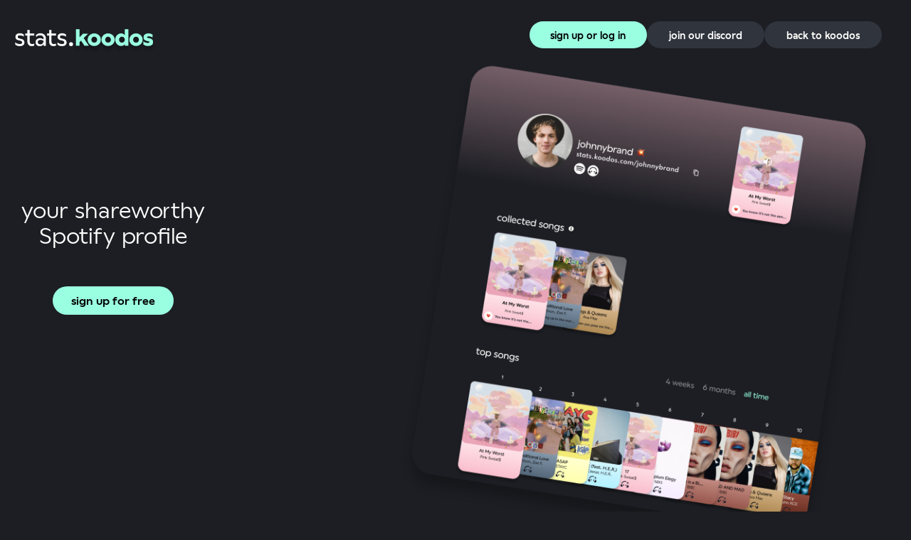

--- FILE ---
content_type: text/html; charset=utf-8
request_url: https://stats.koodos.com/
body_size: 3278
content:
<!DOCTYPE html><html><head><meta name="viewport" content="width=device-width"/><meta charSet="utf-8"/><title>stats.koodos</title><meta name="description" content="stats.koodos.com"/><meta name="name" content="stats.koodos.com"/><link rel="icon" href="/favicon.ico"/><link rel="stylesheet" href="/fonts.css"/><meta name="next-head-count" content="7"/><link rel="preload" href="/_next/static/css/5ae91ca1b16daf53c311.css" as="style"/><link rel="stylesheet" href="/_next/static/css/5ae91ca1b16daf53c311.css" data-n-g=""/><link rel="preload" href="/_next/static/css/2391544df84ec1ef75cd.css" as="style"/><link rel="stylesheet" href="/_next/static/css/2391544df84ec1ef75cd.css" data-n-p=""/><noscript data-n-css=""></noscript><script defer="" nomodule="" src="/_next/static/chunks/polyfills-a54b4f32bdc1ef890ddd.js"></script><script src="/_next/static/chunks/webpack-530579be6fe556e8f98a.js" defer=""></script><script src="/_next/static/chunks/framework-0441fae7fd130f37dee1.js" defer=""></script><script src="/_next/static/chunks/main-0c4bed3653b4e1955829.js" defer=""></script><script src="/_next/static/chunks/pages/_app-8fd4e8bf2dcfd859f900.js" defer=""></script><script src="/_next/static/chunks/0c428ae2-1076960af29da69a0db9.js" defer=""></script><script src="/_next/static/chunks/681-d6d5acf6526fdc1df3a8.js" defer=""></script><script src="/_next/static/chunks/181-fb76fe1250ada9473a39.js" defer=""></script><script src="/_next/static/chunks/48-bff1553bec42905fbb43.js" defer=""></script><script src="/_next/static/chunks/pages/index-aa3053ccf61addde6c2b.js" defer=""></script><script src="/_next/static/GjEfJfHE9ERjqZ3Y2ZGPI/_buildManifest.js" defer=""></script><script src="/_next/static/GjEfJfHE9ERjqZ3Y2ZGPI/_ssgManifest.js" defer=""></script></head><body><div id="__next"><div class="Home_containerMob__SD8IY"><div class="topbar"><div class="section_container top-bar-container"><div class="top-left-mob"><img class="stat-empty-mob cursor-pointer" src="/images/statskoodos.png" alt="Logo" width="200px"/></div><div class="col top-right"><div class="twinwrap"><button class="twinbtns0mob cursor-pointer"><a class="twin4 font-medium">sign up or<br/>log in</a></button><button class="twinbtns2mob cursor-pointer"><a class="nomarkers"><a class="twin0 font-medium">join our<br/>discord</a></a></button><button class="twinbtns1mob cursor-pointer"><a class="nomarkers1" href="https://koodos.com/"><a class="twin1 font-medium">back to<br/>koodos</a></a></button></div>  </div></div></div><div><div class="Home_main__1Z1aG"><div class="Home_section__354aW section_container"><div class="Home_section_col__336zS"><br/><br/><br/><br/><br/><p class="marginbottom_50_responsive font-size-40">your shareworthy <br/>Spotify profile</p><br/><button class="signup-btn font-semibold cursor-pointer"><span class="mob-su-text">sign up for free</span></button></div><div class="productscreenshotwrap"><img src="/images/pscreenshotmob.png" class="productscreenshot" alt="Vercel Logo" width="100%"/></div></div><br/><div class="Home_section__354aW section_container"><div class="Home_section_col__336zS"><p class="marginbottom_30_responsive font-semibold font-left">see your stats anytime</p><p class="font-size-18 font-left">don’t wait until the end of the year to see your top tracks, artists, and genres</p></div><div class="Home_section_col__336zS"><div class="display-flex flex-align-center"><div><p class="font-size-18 font-bold">#1 track</p><div class="track-card temp"><div class="width-100 border-radius-15" style="background:background: linear-gradient(180deg, #FFEEF2 0%, #FABFCE 100%)"><div class="images"><img class="border-radius-15" src="images/video.png" width="100%" alt="Video Logo"/></div><div class="track-card-content width-100"><p class="song-title font-bold text-inline">At My Worst</p><p class="song-extra text-inline">Pink Sweat$</p><a><img src="/images/kody-plus.svg" alt="Video Logo" width="27px"/></a></div></div></div></div><div class="margin-left-20"><p class="font-size-18 font-bold">#1 artist</p><div class="artist-card temp" style="background:white"><div class="padding-20 width-100 border-radius-25" style="background:linear-gradient(180deg, #996074 0%, #61253A 100%)"><img class="border-radius-100" src="images/Ellipse17.png" alt="Video Logo" width="100%"/><div class="artist-card-content"><p class="margin-top-15 font-size-16 font-bold text-inline">Pink Sweat$</p></div></div></div></div></div><div class="display-flex flex-align-center margin-top-15 flex-wrap"><div class="genre-card"><label class="font-size-18">electro-pop</label></div><div class="genre-card"><label class="font-size-18">k-pop</label></div><div class="genre-card"><label class="font-size-18">chill r&amp;b</label></div></div></div></div><div class="Home_section__354aW section_container"><div class="Home_section_col__336zS"><p class="marginbottom_30_responsive font-semibold font-left">share and compare</p><p class="font-size-18 font-left">send your short and snappy link to friends to see how your music taste matches up</p></div><br/><div class="Home_section_col__336zS"><div class="display-flex flex-align-center"><div class="position-relative"><div class="link-card margin-bottom-minus-25 margin-left-link"><p class="font-size-17 link-card-item">stats.koodos.com/dylan<img class="copie" src="/images/copyicon.png" alt=""/></p></div><div class="meter-card"><p class="font-size-18 font-bold font-left">taste meter</p><div class="track-card-content"><div class="image-card"><img class="border-radius-100" src="/images/person-large1.png" alt="Video Logo"/><img class="border-radius-100 margin-left-minus-15" src="/images/person-large2.png" alt="Video Logo"/></div><p class="font-size-14 font-left">85: a music match made in heaven 😍</p><div class="slider-container"><div class="slider"></div></div></div></div></div></div></div></div><div class="Home_section__354aW section_container"><div class="Home_section_col__336zS"><p class="marginbottom_30_responsive font-semibold font-left">promote your playlists</p><p class="font-size-18 font-left">showcase your favorite playlists on your profile to get them more followers</p></div><div class="Home_section_col__336zS"><div class="display-flex flex-align-center"><div><div class="playlist-card cursor-pointer"><img class="border-radius-15" src="images/playlist-card.png" alt="Video Logo"/><div class="playlist-card-content line-height-30"><p class="font-size-14 font-bold">follow me into the sun</p><p class="font-size-14 ">16.6k<!-- --> followers<br/>6h 2m</p><p class="font-size-14 font-semibold"></p></div></div></div></div></div></div><div class="Home_section__354aW section_container"><div class="Home_section_col__336zS"><p class="marginbottom_30_responsive font-semibold font-left">your fav songs <img class="border-radius-15" src="/images/arrowleft.png" alt=""/> collectibles</p><p class="font-size-18 font-left">connect with koodos to make custom cards that prove that you were a day 1 for your favorite artists</p></div><div class="Home_section_col__336zS"><div class="display-flex flex-align-center"><div><div class="song-card"><img class="border-radius-15" src="/images/songcard.png" alt=""/></div></div></div></div></div><div class="Home_section__354aW section_container"><div class="width-100"><div class="Home_section_col__336zS font-center"><p class="marginbottom_30_responsive font-semibold font-center">people are already using stats.koodos</p><a href="#" class="font-size-18 font-center color-blue font-semibold"> join them today!</a></div><div class="Home_section_col__336zS margin-top-15"><div class="display-flex flex-align-center"><div class="person-card-container width-100 display-flex flex-align-center flex-space-around flex-wrap"><div class="person-card card1"><div><img class="border-radius-15" src="/images/person-large1.png" alt=""/><p class="font-size-24 font-semibold margin-top-15">Dylan Fyld</p><p class="font-size-14 font-semibold margin-top-15">stats.koodos.com/dylan</p></div><div><p class="font-size-18 font-semibold">#1 track</p><div><div class="__react_component_tooltip t1814fe7e-8f11-4e6a-9881-6fa0273b700e place-right type-dark" id="t1814fe7e-8f11-4e6a-9881-6fa0273b700e" data-id="tooltip"><style aria-hidden="true">
  	.t1814fe7e-8f11-4e6a-9881-6fa0273b700e {
	    color: #fff;
	    background: #222;
	    border: 1px solid transparent;
  	}

  	.t1814fe7e-8f11-4e6a-9881-6fa0273b700e.place-top {
        margin-top: -10px;
    }
    .t1814fe7e-8f11-4e6a-9881-6fa0273b700e.place-top::before {
        border-top: 8px solid transparent;
    }
    .t1814fe7e-8f11-4e6a-9881-6fa0273b700e.place-top::after {
        border-left: 8px solid transparent;
        border-right: 8px solid transparent;
        bottom: -6px;
        left: 50%;
        margin-left: -8px;
        border-top-color: #222;
        border-top-style: solid;
        border-top-width: 6px;
    }

    .t1814fe7e-8f11-4e6a-9881-6fa0273b700e.place-bottom {
        margin-top: 10px;
    }
    .t1814fe7e-8f11-4e6a-9881-6fa0273b700e.place-bottom::before {
        border-bottom: 8px solid transparent;
    }
    .t1814fe7e-8f11-4e6a-9881-6fa0273b700e.place-bottom::after {
        border-left: 8px solid transparent;
        border-right: 8px solid transparent;
        top: -6px;
        left: 50%;
        margin-left: -8px;
        border-bottom-color: #222;
        border-bottom-style: solid;
        border-bottom-width: 6px;
    }

    .t1814fe7e-8f11-4e6a-9881-6fa0273b700e.place-left {
        margin-left: -10px;
    }
    .t1814fe7e-8f11-4e6a-9881-6fa0273b700e.place-left::before {
        border-left: 8px solid transparent;
    }
    .t1814fe7e-8f11-4e6a-9881-6fa0273b700e.place-left::after {
        border-top: 5px solid transparent;
        border-bottom: 5px solid transparent;
        right: -6px;
        top: 50%;
        margin-top: -4px;
        border-left-color: #222;
        border-left-style: solid;
        border-left-width: 6px;
    }

    .t1814fe7e-8f11-4e6a-9881-6fa0273b700e.place-right {
        margin-left: 10px;
    }
    .t1814fe7e-8f11-4e6a-9881-6fa0273b700e.place-right::before {
        border-right: 8px solid transparent;
    }
    .t1814fe7e-8f11-4e6a-9881-6fa0273b700e.place-right::after {
        border-top: 5px solid transparent;
        border-bottom: 5px solid transparent;
        left: -6px;
        top: 50%;
        margin-top: -4px;
        border-right-color: #222;
        border-right-style: solid;
        border-right-width: 6px;
    }
  </style></div><p class="font-size-22 margin-bottom-15"> <!-- --> </p><div class="track-card  temp" style="background:#FABFCE"><div class="width-100 border-radius-15" style="background:linear-gradient(to bottom, #FABFCE40, #FABFCEff);color:black"><div class="images cursor-pointer"><img class="border-radius-15 track-image" src="images/video.png" width="100%" alt="Video Logo"/></div><div data-tip="Share why this song is meaningful to you!" class="track-card-content width-100 cursor-pointer"><p class="song-title font-bold text-inline">At My Worst</p><p class="song-extra text-inline">Pink Sweat$</p></div></div></div></div></div></div><div class="person-card card2"><div><img class="border-radius-15" src="/images/person-large2.png" alt=""/><p class="font-size-24 font-semibold margin-top-15">Brandon<br/>Baraban</p><p class="font-size-14 font-semibold margin-top-15">stats.koodos.com/brandon</p></div><div><p class="font-size-18 font-semibold">#1 track</p><div><div class="__react_component_tooltip t8dcceb1b-f24d-48fe-a29c-3c00c9549529 place-right type-dark" id="t8dcceb1b-f24d-48fe-a29c-3c00c9549529" data-id="tooltip"><style aria-hidden="true">
  	.t8dcceb1b-f24d-48fe-a29c-3c00c9549529 {
	    color: #fff;
	    background: #222;
	    border: 1px solid transparent;
  	}

  	.t8dcceb1b-f24d-48fe-a29c-3c00c9549529.place-top {
        margin-top: -10px;
    }
    .t8dcceb1b-f24d-48fe-a29c-3c00c9549529.place-top::before {
        border-top: 8px solid transparent;
    }
    .t8dcceb1b-f24d-48fe-a29c-3c00c9549529.place-top::after {
        border-left: 8px solid transparent;
        border-right: 8px solid transparent;
        bottom: -6px;
        left: 50%;
        margin-left: -8px;
        border-top-color: #222;
        border-top-style: solid;
        border-top-width: 6px;
    }

    .t8dcceb1b-f24d-48fe-a29c-3c00c9549529.place-bottom {
        margin-top: 10px;
    }
    .t8dcceb1b-f24d-48fe-a29c-3c00c9549529.place-bottom::before {
        border-bottom: 8px solid transparent;
    }
    .t8dcceb1b-f24d-48fe-a29c-3c00c9549529.place-bottom::after {
        border-left: 8px solid transparent;
        border-right: 8px solid transparent;
        top: -6px;
        left: 50%;
        margin-left: -8px;
        border-bottom-color: #222;
        border-bottom-style: solid;
        border-bottom-width: 6px;
    }

    .t8dcceb1b-f24d-48fe-a29c-3c00c9549529.place-left {
        margin-left: -10px;
    }
    .t8dcceb1b-f24d-48fe-a29c-3c00c9549529.place-left::before {
        border-left: 8px solid transparent;
    }
    .t8dcceb1b-f24d-48fe-a29c-3c00c9549529.place-left::after {
        border-top: 5px solid transparent;
        border-bottom: 5px solid transparent;
        right: -6px;
        top: 50%;
        margin-top: -4px;
        border-left-color: #222;
        border-left-style: solid;
        border-left-width: 6px;
    }

    .t8dcceb1b-f24d-48fe-a29c-3c00c9549529.place-right {
        margin-left: 10px;
    }
    .t8dcceb1b-f24d-48fe-a29c-3c00c9549529.place-right::before {
        border-right: 8px solid transparent;
    }
    .t8dcceb1b-f24d-48fe-a29c-3c00c9549529.place-right::after {
        border-top: 5px solid transparent;
        border-bottom: 5px solid transparent;
        left: -6px;
        top: 50%;
        margin-top: -4px;
        border-right-color: #222;
        border-right-style: solid;
        border-right-width: 6px;
    }
  </style></div><p class="font-size-22 margin-bottom-15"> <!-- --> </p><div class="track-card  temp" style="background:#FFFFAD"><div class="width-100 border-radius-15" style="background:linear-gradient(to bottom, #FFFFAD40, #FFFFADff);color:black"><div class="images cursor-pointer"><img class="border-radius-15 track-image" src="images/video1.png" width="100%" alt="Video Logo"/></div><div data-tip="Share why this song is meaningful to you!" class="track-card-content width-100 cursor-pointer"><p class="song-title font-bold text-inline">ASAP</p><p class="song-extra text-inline">STAYC</p></div></div></div></div></div></div></div></div></div></div></div></div><footer class="footer"><div class="section_container"><p class="font-medium font-size-18">stats.koodos.com is a drop from <a href="https://koodos.com/" class="color-blue">koodos</a>. stats.koodos.com is not affiliated, associated, authorized, endorsed by, or in any way officially connected with Spotify. Spotify is a trademark of Spotify USA Inc / Spotify AB.</p><a href="https://koodos.notion.site/Koodos-Terms-of-Use-Privacy-Policy-190abf9d9472459cb6f838c1aaa23fd2" class="font-medium color-white">terms of service &amp; privacy policy</a></div></footer></div></div></div><script id="__NEXT_DATA__" type="application/json">{"props":{"pageProps":{}},"page":"/","query":{},"buildId":"GjEfJfHE9ERjqZ3Y2ZGPI","nextExport":true,"autoExport":true,"isFallback":false,"scriptLoader":[]}</script></body></html>

--- FILE ---
content_type: text/css; charset=utf-8
request_url: https://stats.koodos.com/_next/static/css/5ae91ca1b16daf53c311.css
body_size: 4711
content:
body,html{padding:0;margin:0;font-family:Wallop;min-width:100%;overflow-x:hidden}html{font-family:Spartan;overscroll-behavior-y:none;min-width:100%}html,html:before{background-color:#1c1e23}html:before{content:"";position:fixed;width:100%;height:999px;top:-999px}a{color:inherit;text-decoration:none}*{-webkit-box-sizing:border-box;-moz-box-sizing:border-box;box-sizing:border-box}strong{font-family:Spartan Bold}@font-face{font-family:Wallop;src:url(/_next/static/media/Wallop-Regular.ac2345cd66e41b971324d0caefa728b3.ttf);font-weight:400;font-style:normal}@font-face{font-family:Wallop Semi bold;src:url(/_next/static/media/Wallop-SemiBold.1b9b56e9ac6726a46cd5e76c2c43da9d.ttf);font-weight:400;font-style:normal}@font-face{font-family:Wallop Medium;src:url(/_next/static/media/Wallop-Medium.960424705896ea8155ac5755fc040878.ttf);font-weight:400;font-style:normal}@font-face{font-family:Wallop Bold;src:url(/_next/static/media/Wallop-Bold.be055354ae431c00fa95283706db7771.ttf);font-weight:400;font-style:normal}.person-lit,.triangle{color:#fff}.triangle{-webkit-filter:brightness(0);filter:brightness(0)}.topbar{position:absolute;top:0;left:0;width:100%;padding:10px 0}.topbar .top-bar-container{display:-moz-box;display:flex;-moz-box-pack:justify;justify-content:space-between;color:#fff;font-size:24px;padding:20px}.topbar .top-bar-container .top-bar-tab{color:hsla(0,0%,100%,.5019607843137255)}.topbar .top-bar-container .top-bar-tab:hover{color:#fff}@media screen and (max-width:576px){.topbar .top-bar-container{padding:0 20px;font-size:20px}.topbar .top-bar-container img{width:75%}}@media screen and (max-height:576px){.topbar .top-bar-container{padding:0 20px;font-size:20px}.topbar .top-bar-container img{width:75%}}.problem-wrap{position:absolute;top:3px;right:0;padding:10px 0}.problem-wrap .top-bar-container{display:-moz-box;display:flex;color:#fff;font-size:24px;padding:20px}@media screen and (max-width:576px){.problem-wrap .top-bar-container{padding:0 20px;font-size:20px}.problem-wrap .top-bar-container img{width:75%}}.font-f{color:#fff}.twinwrap{display:-moz-box;display:flex;-moz-box-orient:horizontal;-moz-box-direction:normal;flex-direction:row;grid-column-gap:1vh;-webkit-column-gap:1vh;-moz-column-gap:1vh;column-gap:1vh;margin-right:1vh}.twinbtns22{width:18vh;height:6vh}.twinbtns22,.twinbtns22-mob{border-radius:2em;background-color:#9afee0;color:#000;padding-bottom:0;padding-left:1vh;padding-right:1vh;font-size:1.5vh;font-weight:600;border:#9afee0;margin-top:7px}.twinbtns22-mob{width:16vh;height:4vh}.signup-btn{border-radius:2em;background-color:#9afee0;padding-bottom:0;padding-left:1vh;padding-right:1vh;width:170px;height:40px;font-size:16px;font-weight:600;border:#9afee0}.twinbtns0{border-radius:2em;background-color:#9afee0;border:#9afee0}.twinbtns0,.twinbtns1{padding-bottom:0;padding-left:1vh;padding-right:1vh;width:165px;height:38px;font-size:14px;font-weight:600}.twinbtns1{border-radius:2em;background-color:#30343d;border:#30343d}.twin01{color:#fff;font-size:11px;font-weight:600}.twinbtns2{border-radius:2em;background-color:#30343d;width:165px;height:38px;font-size:14px;border:#30343d}.signup-btnmob,.twinbtns2{padding-bottom:0;padding-left:1vh;padding-right:1vh;font-weight:600}.signup-btnmob{border-radius:2em;background-color:#9afee0;width:160px;height:36px;font-size:16px;border:#9afee0}.twinbtns-loggedin-mob{border-radius:2em;background-color:#30343d;font-size:10px;width:100px;position:relative;top:-7.8px;height:30px;border:#30343d;text-decoration:none}.twinbtns0mob,.twinbtns-loggedin-mob{padding-left:1vh;padding-right:1vh;font-weight:600}.twinbtns0mob{border-radius:2em;background-color:#9afee0;padding-bottom:0;width:18vh;height:6vh;font-size:12px;border:#9afee0}.twinbtns1mob,.twinbtns2mob{padding-bottom:0;height:6vh;font-size:12px}.twinbtns1mob,.twinbtns2mob,.twinbtns-loggedin{border-radius:2em;background-color:#30343d;padding-left:1vh;padding-right:1vh;width:18vh;font-weight:600;border:#30343d}.twinbtns-loggedin{font-size:1.5vh;margin-top:3px;height:4vh}@media screen and (min-width:700px){.twinbtns-loggedin{width:145px;height:30px;font-size:16px}}.nomarkers::visited{color:#000}.nomarkers,.nomarkers::visited{text-decoration:none}.mob-su-text{color:#000}.twin0{color:#fff;text-decoration:none}.twin4{color:#000}.twin1{color:#fefffa}.footer{display:-moz-box;display:flex;-moz-box-pack:center;justify-content:center;-moz-box-align:center;align-items:center;color:#6a7280;padding:50px 30px;font-family:Wallop;font-size:18px;font-weight:700}.footer,.loadingPage{width:100%;background:#1c1e23}.section_container{max-width:1320px;margin:0 auto;padding:10px}@media screen and (max-width:1200px){.section_container{max-width:1140px}}@media screen and (max-width:992px){.section_container{max-width:960px}}@media screen and (max-width:768px){.section_container{max-width:720px}}@media screen and (max-width:576px){.section_container{max-width:540px}}@media screen and (max-width:420px){.section_container{max-width:100%}}.section_container a{cursor:pointer}.cards-promo-wrap{display:-moz-box;display:flex;-moz-box-orient:horizontal;-moz-box-direction:normal;flex-direction:row;align-content:center;align-self:center;-moz-box-pack:center;justify-content:center}.cards-promo{align-self:center;margin-top:30px;margin-bottom:-30px}.btn{background:#9afee5;border-radius:30px;padding:10px 20px;color:#000;font-family:Wallop;font-weight:600;font-size:18px;line-height:20px}@media screen and (max-width:768px){.btn{font-size:16px;padding:6px 15px}}.track-card{background:-webkit-gradient(linear,left top,left bottom,from(#ffeef2),to(#fabfce));background:-webkit-linear-gradient(top,#ffeef2,#fabfce);background:linear-gradient(180deg,#ffeef2,#fabfce);-webkit-box-shadow:0 10px 10px rgba(0,0,0,.25);box-shadow:0 10px 10px rgba(0,0,0,.25);border-radius:20px;display:-moz-box;display:flex;-moz-box-orient:vertical;-moz-box-direction:normal;flex-direction:column;-moz-box-pack:center;justify-content:center;-moz-box-align:center;align-items:center;color:#000;position:relative;width:200px;max-width:240px;line-height:18px;-webkit-transition:height 1s,width 1s,left 1s,margin-top 1s,line-height .45s,background-color 1s,font-size 1s,-webkit-box-shadow 1s;transition:height 1s,width 1s,left 1s,margin-top 1s,line-height .45s,background-color 1s,font-size 1s,-webkit-box-shadow 1s;transition:box-shadow 1s,height 1s,width 1s,left 1s,margin-top 1s,line-height .45s,background-color 1s,font-size 1s;transition:box-shadow 1s,height 1s,width 1s,left 1s,margin-top 1s,line-height .45s,background-color 1s,font-size 1s,-webkit-box-shadow 1s;min-height:320px}.track-card .song-title{font-size:16px!important}.track-card .song-extra{font-size:13px!important}.track-card .commentary-text,.track-card .emoji-text{font-weight:bolder;font-size:13px!important}.track-card .emoji-text{padding:.01em;align-self:center}.track-card:not(.temp).active,.track-card:not(.temp):hover{width:240px}.track-card:not(.temp).active .song-title,.track-card:not(.temp):hover .song-title{font-size:16px!important}.track-card:not(.temp).active .song-extra,.track-card:not(.temp):hover .song-extra{font-size:14px!important}.track-card .track-card-content{padding:15px}.track-card .track-card-content img{margin-top:10px;max-width:100%}.track-card .status-image{position:absolute;top:90px;left:50%}.track-card .status-image img{position:relative;left:-50%}@media screen and (max-width:476px){.track-card.temp{width:auto;height:auto;min-height:auto;min-width:auto}}.track-image{aspect-ratio:1/1;object-fit:cover;margin-top:-20px}.insight-image{object-position:top;aspect-ratio:1/1.3;object-fit:cover}.artist-card{background:-webkit-gradient(linear,left top,left bottom,from(#996074),to(#61253a));background:-webkit-linear-gradient(top,#996074,#61253a);background:linear-gradient(180deg,#996074,#61253a);-webkit-box-shadow:0 10px 10px rgba(0,0,0,.25);box-shadow:0 10px 10px rgba(0,0,0,.25);border-radius:30px;display:-moz-box;display:flex;-moz-box-orient:vertical;-moz-box-direction:normal;flex-direction:column;-moz-box-pack:center;justify-content:center;-moz-box-align:center;align-items:center;color:#fff;position:relative;width:200px;max-width:240px;line-height:18px;-webkit-transition:height 1s,width 1s,left 1s,margin-top 1s,line-height .45s,background-color 1s,font-size 1s,-webkit-box-shadow 1s;transition:height 1s,width 1s,left 1s,margin-top 1s,line-height .45s,background-color 1s,font-size 1s,-webkit-box-shadow 1s;transition:box-shadow 1s,height 1s,width 1s,left 1s,margin-top 1s,line-height .45s,background-color 1s,font-size 1s;transition:box-shadow 1s,height 1s,width 1s,left 1s,margin-top 1s,line-height .45s,background-color 1s,font-size 1s,-webkit-box-shadow 1s}.artist-card:not(.temp).active,.artist-card:not(.temp):hover{width:240px}.artist-card:not(.temp).active img,.artist-card:not(.temp):hover img{margin-top:10px;width:200px;height:200px}.artist-card .artist-card-content{padding:15px}.artist-card img{margin-top:10px;width:160px;height:160px}@media screen and (max-width:476px){.artist-card.temp{width:auto;height:auto;min-height:auto;min-width:auto}}.artist-card.temp img{width:auto;height:auto}.genre-card{padding:8px 30px;background:hsla(0,0%,100%,.1);border-radius:30px;margin:5px;line-height:20px}@media screen and (max-width:576px){.genre-card{padding:4px 11px}}.meter-card{min-width:100%;background:#333539;border-radius:25px;padding:20px}@media screen and (max-width:576px){.meter-card{width:400px;height:200px}}.link-card{line-height:20px;background:#464a51;-webkit-box-shadow:0 5px 10px rgba(0,0,0,.25);box-shadow:0 5px 10px rgba(0,0,0,.25);border-radius:25px;padding:15px;width:246px;position:absolute;bottom:-webkit-calc(100% - 25px);bottom:calc(100% - 25px)}@media screen and (max-width:768px){.link-card{max-width:100%;width:212px;padding:7px;bottom:-webkit-calc(100% - 5px);bottom:calc(100% - 5px)}.link-card .link-card-content{display:none}.link-card .link-card-item{max-width:100%}.link-card .link-card-item img{width:13px}}.song-card img{width:264px}.person-card{display:-moz-box;display:flex;-moz-box-pack:center;justify-content:center;-moz-box-align:center;align-items:center;background:-webkit-linear-gradient(269.91deg,rgba(250,191,206,.5) .08%,rgba(250,191,206,0) 99.92%);background:linear-gradient(180.09deg,rgba(250,191,206,.5) .08%,rgba(250,191,206,0) 99.92%);padding:30px;border-radius:15px;flex-wrap:wrap;-webkit-box-shadow:4px 5px 11px #151414;box-shadow:4px 5px 11px #151414}.person-card.card2{background:-webkit-linear-gradient(269.91deg,rgba(255,239,184,.5) .08%,rgba(255,239,184,0) 99.92%);background:linear-gradient(180.09deg,rgba(255,239,184,.5) .08%,rgba(255,239,184,0) 99.92%)}.person-card>div{margin:0 20px}@media screen and (max-width:576px){.person-card>div{margin:0 5px}.person-card-container .card2{display:none}}.playlist-card{background:hsla(0,0%,100%,.1);border-radius:25px;padding:30px;margin:10px;max-width:340px;text-align:center}.playlist-card img{max-width:286px}.image-card img{width:80px;height:80px}.bubble{position:relative;background:#333539;color:#fff;font-size:16px;text-align:center;border-radius:15px;padding:0 20px}@media screen and (max-width:576px){.bubble{display:none}}.bubble:after{content:"";position:absolute;display:block;width:0;z-index:1;border-color:transparent #333539;border-style:solid;border-width:5px 25px 5px 0;top:50%;left:-20px;margin-top:-5px}.slider-container{background:rgba(0,0,0,.3);border-radius:16px;min-width:400px;height:11px}@media screen and (max-width:768px){.slider-container{min-width:100%;height:8px}}.slider-container .slider{background:#9afee5;border-radius:30px;width:80%;height:100%;-webkit-transition:height 1s,width 2s,left 1s,margin-top 1s,line-height .45s,background-color 1s,font-size 1s,-webkit-box-shadow 1s;transition:height 1s,width 2s,left 1s,margin-top 1s,line-height .45s,background-color 1s,font-size 1s,-webkit-box-shadow 1s;transition:box-shadow 1s,height 1s,width 2s,left 1s,margin-top 1s,line-height .45s,background-color 1s,font-size 1s;transition:box-shadow 1s,height 1s,width 2s,left 1s,margin-top 1s,line-height .45s,background-color 1s,font-size 1s,-webkit-box-shadow 1s}.background-container{text-align:left;padding:40px 35px;background:hsla(0,0%,100%,.1);border-radius:20px}.background-container.dark{background:#000;padding:10px 20px}@media screen and (max-width:768px){.background-container.dark{padding:10px}.background-container{padding:20px 10px}}.box-setup{-moz-box-orient:horizontal;flex-direction:row;text-align:left;padding:40px 35px;background:#262932;border-radius:20px;-moz-box-pack:justify;justify-content:space-between}.box-setup,.compare-box{display:-moz-box;display:flex;-moz-box-direction:normal}.compare-box{-moz-box-orient:vertical;flex-direction:column}.username-field .pre-username-input{position:absolute;left:4px;top:15px;line-height:10px}.username-field .username-input{background:rgba(0,0,0,.5);border-radius:15px 15px 15px 15px;color:#fff;border:0;outline:0;padding:7px 45px 7px 63px;font-size:16px;font-weight:700;max-width:100%}.username-field .after-username-input{width:30px}.username-field .validate-field{color:#fa6f6f;font-weight:600;font-size:14px!important;line-height:20px}.marginbottom_50_responsive{margin-bottom:50px!important}@media screen and (max-width:576px){.marginbottom_50_responsive{margin-bottom:5px!important}}.marginbottom_30_responsive{margin-bottom:30px!important}@media screen and (max-width:576px){.marginbottom_30_responsive{margin-bottom:10px!important}}.padding-top-100{padding-top:100px!important}.padding-tb-none{padding-top:0!important;padding-bottom:0!important}.padding-20{padding:20px}.margin-bottom-10{margin-bottom:10px!important}.margin-bottom-15{margin-bottom:15px!important}.margin-top-10{margin-top:10px!important}.margin-top-15{margin-top:15px!important}.margin-top-30{margin-top:30px!important}.margin-left-5{margin-left:5px!important}.margin-left-10{margin-left:10px!important}.margin-left-20{margin-left:20px!important}.margin-left-30{margin-left:30px!important}.margin-left-minus-15,.margin-left-minus-20{margin-left:-15px!important}.margin-bottom-minus-25{margin-bottom:-25px!important}@media screen and (max-width:768px){.margin-bottom-minus-25{margin-bottom:-10px!important}}.margin-left-50-percent{margin-left:50%!important}.line-height-40{line-height:40px!important}.line-height-50{line-height:50px!important}.line-height-20{line-height:20px!important}.line-height-30{line-height:30px!important}.top-left{position:absolute;top:0;left:4px}.top-right{position:absolute;top:15px;right:0}.display-flex{display:-moz-box;display:flex;display:-webkit-flex}.flex-align-center{-moz-box-align:center;align-items:center}.flex-align-start{-moz-box-align:start!important;align-items:flex-start!important}.flex-align-end{-moz-box-align:end!important;align-items:flex-end!important}@media screen and (max-width:576px){.flex-align-end{-moz-box-align:center!important;align-items:center!important;-moz-box-pack:center!important;justify-content:center!important}}.flex-justify-center{-moz-box-pack:center;justify-content:center}.flex-space-between{-moz-box-pack:justify;justify-content:space-between}.flex-column{-moz-box-orient:vertical;-moz-box-direction:normal;flex-direction:column}.flex-wrap{flex-wrap:wrap}.flex-space-around{-moz-box-pack:center;justify-content:center;-moz-box-pack:space-evenly;justify-content:space-evenly;justify-content:space-around}.font-size-26{font-size:26px!important}@media screen and (max-width:768px){.font-size-26{font-size:22px!important}}@media screen and (max-width:576px){.font-size-26{font-size:22px!important}}.font-size-24{font-size:24px!important}@media screen and (max-width:768px){.font-size-24{font-size:18px!important}}@media screen and (max-width:576px){.font-size-24{font-size:14px!important}}.font-size-22{font-size:22px!important}@media screen and (max-width:768px){.font-size-22{font-size:18px!important}}@media screen and (max-width:576px){.font-size-22{font-size:14px!important}}.font-size-20{font-size:20px!important}@media screen and (max-width:768px){.font-size-20{font-size:16px!important}}@media screen and (max-width:576px){.font-size-20{font-size:12px!important}}.font-size-30{font-size:30px!important}@media screen and (max-width:768px){.font-size-30{font-size:24px!important}}@media screen and (max-width:576px){.font-size-30{font-size:24px!important}}.font-size-36{font-size:36px!important}@media screen and (max-width:768px){.font-size-36{font-size:24px!important}}@media screen and (max-width:576px){.font-size-36{font-size:18px!important}}.font-size-40{font-size:40px!important}@media screen and (max-width:768px){.font-size-40{font-size:36px!important}}@media screen and (max-width:576px){.font-size-40{font-size:32px!important}}.font-size-18{font-size:18px!important}@media screen and (max-width:576px){.font-size-18{font-size:16px!important}}.f22{font-size:22px!important}.font-size-17{font-size:17px!important}@media screen and (max-width:576px){.font-size-17{font-size:13px!important}}.font-size-16{font-size:16px!important}@media screen and (max-width:576px){.font-size-16{font-size:13px!important}}.font-size-14{font-size:14px!important}@media screen and (max-width:576px){.font-size-14{font-size:11px!important}}.font-size-12{font-size:12px!important}@media screen and (max-width:576px){.font-size-12{font-size:10px!important}}.font-left{text-align:start!important}.font-bold{font-family:Wallop Bold}.font-semibold{font-family:Wallop Semi bold}.font-medium{font-family:Wallop Medium}.border-radius-15{border-radius:15px!important}.border-radius-25{border-radius:25px!important}.border-radius-100{border-radius:100%!important}.position-absolute{position:absolute}.position-relative{position:relative}.top-5{top:5px}.left-5{left:5px}.width-100{width:100%}.height-100{height:100%}.max-width-100{max-width:100%}.height-100vh{height:100vh!important}.color-blue{color:#8df3db}.color-white{color:#fff}.color-gray{color:#b1b1b1}.padding-18{padding-bottom:18px}.text-spacing{padding-bottom:10px}.text-spacingmore{padding-bottom:15px}.padding26{padding-bottom:26px}.spaced-rows{line-height:30px}.cannot-margin{margin-bottom:90px}.btn{border-radius:25px;font-size:16px;line-height:18px;font-weight:800!important;font-family:Wallop Bold}@media screen and (max-width:768px){.btn{font-size:12px;letter-spacing:-.8px}}.btn-blue{background:#9afee5;color:#000;padding:5px 20px}@media screen and (max-width:768px){.btn-blue{padding:5px 10px}}.btn-dark{background:#464a51;color:#fff;padding:5px 20px}@media screen and (max-width:768px){.btn-dark{padding:5px 10px}}.text-inline{text-overflow:ellipsis;overflow:hidden}.emoji-inline,.text-inline{white-space:nowrap}.cursor-pointer{cursor:pointer!important}.font-weight-600{font-weight:600}.profile-img-box{width:200px;height:200px;background-position:50%;background-size:cover;border-radius:100%}.emoji-commentary{grid-column-gap:8px;-webkit-column-gap:8px;-moz-column-gap:8px;column-gap:8px;align-content:center;-moz-box-align:center;align-items:center}.emoji-commentary,.emojis-wrap{display:-moz-box;display:flex;-moz-box-orient:horizontal;-moz-box-direction:normal;flex-direction:row}.emojis-wrap{flex-wrap:nowrap;border-radius:2em;border:.1em solid #fff;grid-column-gap:4px;-webkit-column-gap:4px;-moz-column-gap:4px;column-gap:4px;margin-top:.05em}.emojis-wrap-background{background-color:#fff;border-radius:2em;border:.05em solid #fff;line-height:.92}.card-image{aspect-ratio:1/1;object-fit:cover;margin-top:-20px}.cardtextwrap{-moz-box-orient:vertical;flex-direction:column;line-height:1.7;-moz-box-pack:center;justify-content:center;text-overflow:ellipsis}.cardtextwrap,.emojis-wrap-case1{display:-moz-box;display:flex;-moz-box-direction:normal}.emojis-wrap-case1{-moz-box-orient:horizontal;flex-direction:row;flex-wrap:nowrap;background-color:#fff;border-radius:2em;border:.1em solid #fff;grid-column-gap:4px;-webkit-column-gap:4px;-moz-column-gap:4px;column-gap:4px}.log-out{align-self:center;margin-top:-8px;margin-bottom:8px}.spotify-logo-trackcard{margin-top:-15px}.next-line-space{white-space:normal}.productscreenshotwrap{margin-top:18px}.tooltip-cards{align-self:center;width:60%;height:60%;margin-bottom:-1px;margin-left:-3px}.productscreenshot{margin-top:50px;margin-bottom:-80px}.drop-shadow{-webkit-filter:drop-shadow(2px 2px 2px #222);filter:drop-shadow(2px 2px 2px #222);width:70%;height:70%}.bs-person{margin-top:6px;margin-bottom:-3px}.stat-empty-mob{top:0;left:0}.statswrap{width:200px}.username-mob{align-self:center}.profile-area-mob{display:-moz-box;display:flex;-moz-box-orient:vertical;-moz-box-direction:normal;flex-direction:column;-moz-box-align:center;align-items:center}.profile-img-box-mob{width:200px;height:200px;background-position:50%;background-size:cover;border-radius:100%;margin-bottom:8px}.copy-sec{display:-moz-box;display:flex;-moz-box-orient:vertical;-moz-box-direction:normal;flex-direction:column}.margin-left-link{margin-left:40%!important}.copie{margin-bottom:-2px;margin-left:5px}.bs-person-mob{margin-bottom:-4px}.log-out-mob{align-self:center}.blank-signup{color:#000;text-decoration:none}.widthfix{position:absolute;width:100%}.widthfix .main{background:#1c1e23;width:100%}.widthfix .main .section{background:#1c1e23;color:#fff;font-family:Wallop;font-style:normal;font-weight:400;font-size:32px;line-height:36px;display:-moz-box;display:flex;-moz-box-align:center;align-items:center;-moz-box-pack:justify;justify-content:space-between;text-align:center}@media screen and (max-width:576px){.widthfix .main .section{-moz-box-orient:vertical;-moz-box-direction:normal;flex-direction:column;-moz-box-pack:center;justify-content:center;width:100vh}.widthfix .main .section .section_col{line-height:27px}}.widthfix .main .section .section_col p{margin:0}@media screen and (max-width:1200px){.widthfix .main .section .section_col p{font-size:28px}}@media screen and (max-width:576px){.widthfix .main .section .section_col p{font-size:22px}}@media screen and (max-width:420px){.widthfix .main .section .section_col p{font-size:20px}}.widthfix .main .section .section_col img{max-width:100%;max-height:100%}.editTextMob{font-size:10px;margin-top:10px;cursor:pointer}.topbar-blank{position:absolute;top:0;left:0;width:100%;padding:10px 0}.topbar-blank .top-bar-container-blank{display:-moz-box;display:flex;-moz-box-pack:justify;justify-content:space-between;color:#fff;font-size:24px;padding:20px}.topbar-blank .top-bar-container-blank .top-bar-tab{color:hsla(0,0%,100%,.5019607843137255)}.topbar-blank .top-bar-container-blank .top-bar-tab:hover{color:#fff}@media screen and (max-width:576px){.topbar-blank .top-bar-container-blank{padding:0 20px;font-size:20px}.topbar-blank .top-bar-container-blank img{width:42%}}.twinbtns0-blank{border-radius:2em;background-color:#9afee0;padding-bottom:0;padding-left:1vh;padding-right:1vh;width:65px;height:16px;font-size:6px;font-weight:600;border:#9afee0}.twinbtns1-blank,.twinbtns2-blank{border-radius:2em;background-color:#30343d;padding-bottom:0;padding-left:1vh;padding-right:1vh;width:65px;height:16px;font-size:6px;font-weight:600;border:#30343d}.twinwrap-blank{display:-moz-box;display:flex;-moz-box-orient:horizontal;-moz-box-direction:normal;flex-direction:row;grid-column-gap:1vh;-webkit-column-gap:1vh;-moz-column-gap:1vh;column-gap:1vh;margin-right:1vh}.top-right-blank{position:absolute;top:12px;right:0}.top-left-blank{position:absolute;top:4px;left:4px}.top-left-mob{position:absolute;top:0;left:6px}.carousel-container{position:relative;height:365px;width:100%}.carousel-container .carousel{height:100%;width:100%;margin:auto;left:0;right:0;top:0;bottom:0;position:relative}@media screen and (max-width:600px){.carousel-container .carousel{overflow-x:scroll;-ms-overflow-style:none}}.carousel-container .carousel::-webkit-scrollbar{display:none}.carousel-container .item{padding:0;text-align:center;color:#fff;position:absolute;left:0;top:0;-webkit-transition:height .25s,width .25s,left 1s,margin-top 1s,line-height .25s,background-color 1s,-webkit-box-shadow 1s;transition:height .25s,width .25s,left 1s,margin-top 1s,line-height .25s,background-color 1s,-webkit-box-shadow 1s;transition:box-shadow 1s,height .25s,width .25s,left 1s,margin-top 1s,line-height .25s,background-color 1s;transition:box-shadow 1s,height .25s,width .25s,left 1s,margin-top 1s,line-height .25s,background-color 1s,-webkit-box-shadow 1s;width:200px;height:100%}.carousel-container .item.active,.carousel-container .item:hover{width:240px;top:-20px;z-index:12}.carousel-container .left-cover,.carousel-container .right-cover{position:absolute;z-index:100;width:100%;height:200%;background:#1c1e23;top:-100px}.carousel-container .left-cover{left:-100%}.carousel-container .right-cover{left:100%}

--- FILE ---
content_type: text/css; charset=utf-8
request_url: https://stats.koodos.com/_next/static/css/2391544df84ec1ef75cd.css
body_size: 350
content:
@font-face{font-family:Wallop;src:url(/_next/static/media/Wallop-Regular.ac2345cd66e41b971324d0caefa728b3.ttf);font-weight:400;font-style:normal}@font-face{font-family:Wallop Semi bold;src:url(/_next/static/media/Wallop-SemiBold.1b9b56e9ac6726a46cd5e76c2c43da9d.ttf);font-weight:400;font-style:normal}@font-face{font-family:Wallop Medium;src:url(/_next/static/media/Wallop-Medium.960424705896ea8155ac5755fc040878.ttf);font-weight:400;font-style:normal}@font-face{font-family:Wallop Bold;src:url(/_next/static/media/Wallop-Bold.be055354ae431c00fa95283706db7771.ttf);font-weight:400;font-style:normal}.Home_container__3sao-{width:100%}.Home_container__3sao- .Home_main__1Z1aG{background:#1c1e23;width:100%}.Home_container__3sao- .Home_main__1Z1aG .Home_section__354aW{min-height:100vh;height:100vh;padding:20px;background:#1c1e23;color:#fff;font-family:Wallop;font-style:normal;font-weight:400;font-size:32px;line-height:36px;display:-moz-box;display:flex;-moz-box-align:center;align-items:center;-moz-box-pack:justify;justify-content:space-between;text-align:center}@media screen and (max-width:576px){.Home_container__3sao- .Home_main__1Z1aG .Home_section__354aW{-moz-box-orient:vertical;-moz-box-direction:normal;flex-direction:column;-moz-box-pack:center;justify-content:center;width:100vh;margin:auto}}.Home_container__3sao- .Home_main__1Z1aG .Home_section__354aW .Home_section_col__336zS{padding:10px}@media screen and (max-width:768px){.Home_container__3sao- .Home_main__1Z1aG .Home_section__354aW .Home_section_col__336zS{padding:20px}}@media screen and (max-width:576px){.Home_container__3sao- .Home_main__1Z1aG .Home_section__354aW .Home_section_col__336zS{padding:20px 10px;line-height:27px}}.Home_container__3sao- .Home_main__1Z1aG .Home_section__354aW .Home_section_col__336zS p{margin:0}@media screen and (max-width:1200px){.Home_container__3sao- .Home_main__1Z1aG .Home_section__354aW .Home_section_col__336zS p{font-size:28px}}@media screen and (max-width:576px){.Home_container__3sao- .Home_main__1Z1aG .Home_section__354aW .Home_section_col__336zS p{font-size:22px}}@media screen and (max-width:420px){.Home_container__3sao- .Home_main__1Z1aG .Home_section__354aW .Home_section_col__336zS p{font-size:20px}}.Home_container__3sao- .Home_main__1Z1aG .Home_section__354aW .Home_section_col__336zS img{max-width:100%;max-height:100%}.Home_containerMob__SD8IY{position:absolute}.Home_containerMob__SD8IY .Home_main__1Z1aG{background:#1c1e23;width:100%}.Home_containerMob__SD8IY .Home_main__1Z1aG .Home_section__354aW{min-height:100vh;height:100vh;padding:20px;background:#1c1e23;color:#fff;font-family:Wallop;font-style:normal;font-weight:400;font-size:32px;line-height:36px;display:-moz-box;display:flex;-moz-box-align:center;align-items:center;-moz-box-pack:justify;justify-content:space-between;text-align:center}@media screen and (max-width:768px){.Home_containerMob__SD8IY .Home_main__1Z1aG .Home_section__354aW{height:auto}}@media screen and (max-width:576px){.Home_containerMob__SD8IY .Home_main__1Z1aG .Home_section__354aW{-moz-box-orient:vertical;-moz-box-direction:normal;flex-direction:column;-moz-box-pack:center;justify-content:center;width:100vh;margin:auto;padding:5px}}@media screen and (max-height:576px){.Home_containerMob__SD8IY .Home_main__1Z1aG .Home_section__354aW{padding:100px 73px}}.Home_containerMob__SD8IY .Home_main__1Z1aG .Home_section__354aW .Home_section_col__336zS{padding:10px}@media screen and (max-width:768px){.Home_containerMob__SD8IY .Home_main__1Z1aG .Home_section__354aW .Home_section_col__336zS{padding:20px}}@media screen and (max-width:576px){.Home_containerMob__SD8IY .Home_main__1Z1aG .Home_section__354aW .Home_section_col__336zS{padding:20px 10px;line-height:27px}}.Home_containerMob__SD8IY .Home_main__1Z1aG .Home_section__354aW .Home_section_col__336zS p{margin:0}@media screen and (max-width:1200px){.Home_containerMob__SD8IY .Home_main__1Z1aG .Home_section__354aW .Home_section_col__336zS p{font-size:28px}}@media screen and (max-width:576px){.Home_containerMob__SD8IY .Home_main__1Z1aG .Home_section__354aW .Home_section_col__336zS p{font-size:22px}}@media screen and (max-width:420px){.Home_containerMob__SD8IY .Home_main__1Z1aG .Home_section__354aW .Home_section_col__336zS p{font-size:20px}}.Home_containerMob__SD8IY .Home_main__1Z1aG .Home_section__354aW .Home_section_col__336zS img{max-width:100%;max-height:100%}

--- FILE ---
content_type: text/css; charset=utf-8
request_url: https://stats.koodos.com/fonts.css
body_size: 204
content:
@font-face {
    font-family: 'Spartan';
    src: local('Spartan'), url(/fonts/Spartan/Spartan-VariableFont_wght.ttf) format('truetype');
}

@font-face {
    font-family: 'Spartan Bold';
    src: local('Spartan Bold'), url(/fonts/Spartan/Spartan-Bold.ttf) format('truetype');
}

@font-face {
    font-family: 'Spartan Semi Bold';
    src: local('Spartan Semi Bold'), url(/fonts/Spartan/static/Spartan-SemiBold.ttf) format('truetype');
}

@font-face {
    font-family: 'Spartan Medium';
    src: local('Spartan Medium'), url(/fonts/Spartan/static/Spartan-Medium.ttf) format('truetype');
}

--- FILE ---
content_type: application/javascript; charset=utf-8
request_url: https://stats.koodos.com/_next/static/chunks/181-fb76fe1250ada9473a39.js
body_size: 20821
content:
(self.webpackChunk_N_E=self.webpackChunk_N_E||[]).push([[181],{8953:function(t,e,r){"use strict";r.r(e),r.d(e,{CacheProvider:function(){return Ot},ClassNames:function(){return zt},Global:function(){return Mt},ThemeContext:function(){return _t},ThemeProvider:function(){return At},createElement:function(){return $t},css:function(){return Ft},jsx:function(){return $t},keyframes:function(){return It},useTheme:function(){return kt},withEmotionCache:function(){return St},withTheme:function(){return jt}});var n=r(7294);var o=function(){function t(t){var e=this;this._insertTag=function(t){var r;r=0===e.tags.length?e.prepend?e.container.firstChild:e.before:e.tags[e.tags.length-1].nextSibling,e.container.insertBefore(t,r),e.tags.push(t)},this.isSpeedy=void 0===t.speedy||t.speedy,this.tags=[],this.ctr=0,this.nonce=t.nonce,this.key=t.key,this.container=t.container,this.prepend=t.prepend,this.before=null}var e=t.prototype;return e.hydrate=function(t){t.forEach(this._insertTag)},e.insert=function(t){this.ctr%(this.isSpeedy?65e3:1)===0&&this._insertTag(function(t){var e=document.createElement("style");return e.setAttribute("data-emotion",t.key),void 0!==t.nonce&&e.setAttribute("nonce",t.nonce),e.appendChild(document.createTextNode("")),e.setAttribute("data-s",""),e}(this));var e=this.tags[this.tags.length-1];if(this.isSpeedy){var r=function(t){if(t.sheet)return t.sheet;for(var e=0;e<document.styleSheets.length;e++)if(document.styleSheets[e].ownerNode===t)return document.styleSheets[e]}(e);try{r.insertRule(t,r.cssRules.length)}catch(n){0}}else e.appendChild(document.createTextNode(t));this.ctr++},e.flush=function(){this.tags.forEach((function(t){return t.parentNode.removeChild(t)})),this.tags=[],this.ctr=0},t}(),i=Math.abs,a=String.fromCharCode;function s(t){return t.trim()}function c(t,e,r){return t.replace(e,r)}function u(t,e){return t.indexOf(e)}function l(t,e){return 0|t.charCodeAt(e)}function f(t,e,r){return t.slice(e,r)}function p(t){return t.length}function d(t){return t.length}function h(t,e){return e.push(t),t}var v=1,b=1,y=0,m=0,g=0,w="";function E(t,e,r,n,o,i,a){return{value:t,root:e,parent:r,type:n,props:o,children:i,line:v,column:b,length:a,return:""}}function T(t,e,r){return E(t,e.root,e.parent,r,e.props,e.children,0)}function x(){return g=m>0?l(w,--m):0,b--,10===g&&(b=1,v--),g}function O(){return g=m<y?l(w,m++):0,b++,10===g&&(b=1,v++),g}function S(){return l(w,m)}function _(){return m}function k(t,e){return f(w,t,e)}function C(t){switch(t){case 0:case 9:case 10:case 13:case 32:return 5;case 33:case 43:case 44:case 47:case 62:case 64:case 126:case 59:case 123:case 125:return 4;case 58:return 3;case 34:case 39:case 40:case 91:return 2;case 41:case 93:return 1}return 0}function A(t){return v=b=1,y=p(w=t),m=0,[]}function j(t){return w="",t}function P(t){return s(k(m-1,$(91===t?t+2:40===t?t+1:t)))}function L(t){for(;(g=S())&&g<33;)O();return C(t)>2||C(g)>3?"":" "}function R(t,e){for(;--e&&O()&&!(g<48||g>102||g>57&&g<65||g>70&&g<97););return k(t,_()+(e<6&&32==S()&&32==O()))}function $(t){for(;O();)switch(g){case t:return m;case 34:case 39:return $(34===t||39===t?t:g);case 40:41===t&&$(t);break;case 92:O()}return m}function M(t,e){for(;O()&&t+g!==57&&(t+g!==84||47!==S()););return"/*"+k(e,m-1)+"*"+a(47===t?t:O())}function F(t){for(;!C(S());)O();return k(t,m)}var I="-ms-",N="-moz-",D="-webkit-",z="comm",H="rule",W="decl";function B(t,e){for(var r="",n=d(t),o=0;o<n;o++)r+=e(t[o],o,t,e)||"";return r}function U(t,e,r,n){switch(t.type){case"@import":case W:return t.return=t.return||t.value;case z:return"";case H:t.value=t.props.join(",")}return p(r=B(t.children,n))?t.return=t.value+"{"+r+"}":""}function V(t,e){switch(function(t,e){return(((e<<2^l(t,0))<<2^l(t,1))<<2^l(t,2))<<2^l(t,3)}(t,e)){case 5103:return D+"print-"+t+t;case 5737:case 4201:case 3177:case 3433:case 1641:case 4457:case 2921:case 5572:case 6356:case 5844:case 3191:case 6645:case 3005:case 6391:case 5879:case 5623:case 6135:case 4599:case 4855:case 4215:case 6389:case 5109:case 5365:case 5621:case 3829:return D+t+t;case 5349:case 4246:case 4810:case 6968:case 2756:return D+t+N+t+I+t+t;case 6828:case 4268:return D+t+I+t+t;case 6165:return D+t+I+"flex-"+t+t;case 5187:return D+t+c(t,/(\w+).+(:[^]+)/,"-webkit-box-$1$2-ms-flex-$1$2")+t;case 5443:return D+t+I+"flex-item-"+c(t,/flex-|-self/,"")+t;case 4675:return D+t+I+"flex-line-pack"+c(t,/align-content|flex-|-self/,"")+t;case 5548:return D+t+I+c(t,"shrink","negative")+t;case 5292:return D+t+I+c(t,"basis","preferred-size")+t;case 6060:return D+"box-"+c(t,"-grow","")+D+t+I+c(t,"grow","positive")+t;case 4554:return D+c(t,/([^-])(transform)/g,"$1-webkit-$2")+t;case 6187:return c(c(c(t,/(zoom-|grab)/,D+"$1"),/(image-set)/,D+"$1"),t,"")+t;case 5495:case 3959:return c(t,/(image-set\([^]*)/,D+"$1$`$1");case 4968:return c(c(t,/(.+:)(flex-)?(.*)/,"-webkit-box-pack:$3-ms-flex-pack:$3"),/s.+-b[^;]+/,"justify")+D+t+t;case 4095:case 3583:case 4068:case 2532:return c(t,/(.+)-inline(.+)/,D+"$1$2")+t;case 8116:case 7059:case 5753:case 5535:case 5445:case 5701:case 4933:case 4677:case 5533:case 5789:case 5021:case 4765:if(p(t)-1-e>6)switch(l(t,e+1)){case 109:if(45!==l(t,e+4))break;case 102:return c(t,/(.+:)(.+)-([^]+)/,"$1-webkit-$2-$3$1"+N+(108==l(t,e+3)?"$3":"$2-$3"))+t;case 115:return~u(t,"stretch")?V(c(t,"stretch","fill-available"),e)+t:t}break;case 4949:if(115!==l(t,e+1))break;case 6444:switch(l(t,p(t)-3-(~u(t,"!important")&&10))){case 107:return c(t,":",":"+D)+t;case 101:return c(t,/(.+:)([^;!]+)(;|!.+)?/,"$1"+D+(45===l(t,14)?"inline-":"")+"box$3$1"+D+"$2$3$1"+I+"$2box$3")+t}break;case 5936:switch(l(t,e+11)){case 114:return D+t+I+c(t,/[svh]\w+-[tblr]{2}/,"tb")+t;case 108:return D+t+I+c(t,/[svh]\w+-[tblr]{2}/,"tb-rl")+t;case 45:return D+t+I+c(t,/[svh]\w+-[tblr]{2}/,"lr")+t}return D+t+I+t+t}return t}function G(t){return j(q("",null,null,null,[""],t=A(t),0,[0],t))}function q(t,e,r,n,o,i,s,u,l){for(var f=0,d=0,v=s,b=0,y=0,m=0,g=1,w=1,E=1,T=0,k="",C=o,A=i,j=n,$=k;w;)switch(m=T,T=O()){case 34:case 39:case 91:case 40:$+=P(T);break;case 9:case 10:case 13:case 32:$+=L(m);break;case 92:$+=R(_()-1,7);continue;case 47:switch(S()){case 42:case 47:h(X(M(O(),_()),e,r),l);break;default:$+="/"}break;case 123*g:u[f++]=p($)*E;case 125*g:case 59:case 0:switch(T){case 0:case 125:w=0;case 59+d:y>0&&p($)-v&&h(y>32?Z($+";",n,r,v-1):Z(c($," ","")+";",n,r,v-2),l);break;case 59:$+=";";default:if(h(j=Y($,e,r,f,d,o,u,k,C=[],A=[],v),i),123===T)if(0===d)q($,e,j,j,C,i,v,u,A);else switch(b){case 100:case 109:case 115:q(t,j,j,n&&h(Y(t,j,j,0,0,o,u,k,o,C=[],v),A),o,A,v,u,n?C:A);break;default:q($,j,j,j,[""],A,v,u,A)}}f=d=y=0,g=E=1,k=$="",v=s;break;case 58:v=1+p($),y=m;default:if(g<1)if(123==T)--g;else if(125==T&&0==g++&&125==x())continue;switch($+=a(T),T*g){case 38:E=d>0?1:($+="\f",-1);break;case 44:u[f++]=(p($)-1)*E,E=1;break;case 64:45===S()&&($+=P(O())),b=S(),d=p(k=$+=F(_())),T++;break;case 45:45===m&&2==p($)&&(g=0)}}return i}function Y(t,e,r,n,o,a,u,l,p,h,v){for(var b=o-1,y=0===o?a:[""],m=d(y),g=0,w=0,T=0;g<n;++g)for(var x=0,O=f(t,b+1,b=i(w=u[g])),S=t;x<m;++x)(S=s(w>0?y[x]+" "+O:c(O,/&\f/g,y[x])))&&(p[T++]=S);return E(t,e,r,0===o?H:l,p,h,v)}function X(t,e,r){return E(t,e,r,z,a(g),f(t,2,-2),0)}function Z(t,e,r,n){return E(t,e,r,W,f(t,0,n),f(t,n+1,-1),n)}var K=function(t,e){return j(function(t,e){var r=-1,n=44;do{switch(C(n)){case 0:38===n&&12===S()&&(e[r]=1),t[r]+=F(m-1);break;case 2:t[r]+=P(n);break;case 4:if(44===n){t[++r]=58===S()?"&\f":"",e[r]=t[r].length;break}default:t[r]+=a(n)}}while(n=O());return t}(A(t),e))},J=new WeakMap,Q=function(t){if("rule"===t.type&&t.parent&&t.length){for(var e=t.value,r=t.parent,n=t.column===r.column&&t.line===r.line;"rule"!==r.type;)if(!(r=r.parent))return;if((1!==t.props.length||58===e.charCodeAt(0)||J.get(r))&&!n){J.set(t,!0);for(var o=[],i=K(e,o),a=r.props,s=0,c=0;s<i.length;s++)for(var u=0;u<a.length;u++,c++)t.props[c]=o[s]?i[s].replace(/&\f/g,a[u]):a[u]+" "+i[s]}}},tt=function(t){if("decl"===t.type){var e=t.value;108===e.charCodeAt(0)&&98===e.charCodeAt(2)&&(t.return="",t.value="")}},et=[function(t,e,r,n){if(!t.return)switch(t.type){case W:t.return=V(t.value,t.length);break;case"@keyframes":return B([T(c(t.value,"@","@"+D),t,"")],n);case H:if(t.length)return function(t,e){return t.map(e).join("")}(t.props,(function(e){switch(function(t,e){return(t=e.exec(t))?t[0]:t}(e,/(::plac\w+|:read-\w+)/)){case":read-only":case":read-write":return B([T(c(e,/:(read-\w+)/,":-moz-$1"),t,"")],n);case"::placeholder":return B([T(c(e,/:(plac\w+)/,":-webkit-input-$1"),t,""),T(c(e,/:(plac\w+)/,":-moz-$1"),t,""),T(c(e,/:(plac\w+)/,I+"input-$1"),t,"")],n)}return""}))}}],rt=function(t){var e=t.key;if("css"===e){var r=document.querySelectorAll("style[data-emotion]:not([data-s])");Array.prototype.forEach.call(r,(function(t){-1!==t.getAttribute("data-emotion").indexOf(" ")&&(document.head.appendChild(t),t.setAttribute("data-s",""))}))}var n=t.stylisPlugins||et;var i,a,s={},c=[];i=t.container||document.head,Array.prototype.forEach.call(document.querySelectorAll('style[data-emotion^="'+e+' "]'),(function(t){for(var e=t.getAttribute("data-emotion").split(" "),r=1;r<e.length;r++)s[e[r]]=!0;c.push(t)}));var u,l,f=[U,(l=function(t){u.insert(t)},function(t){t.root||(t=t.return)&&l(t)})],p=function(t){var e=d(t);return function(r,n,o,i){for(var a="",s=0;s<e;s++)a+=t[s](r,n,o,i)||"";return a}}([Q,tt].concat(n,f));a=function(t,e,r,n){u=r,B(G(t?t+"{"+e.styles+"}":e.styles),p),n&&(h.inserted[e.name]=!0)};var h={key:e,sheet:new o({key:e,container:i,nonce:t.nonce,speedy:t.speedy,prepend:t.prepend}),nonce:t.nonce,inserted:s,registered:{},insert:a};return h.sheet.hydrate(c),h};function nt(){return(nt=Object.assign||function(t){for(var e=1;e<arguments.length;e++){var r=arguments[e];for(var n in r)Object.prototype.hasOwnProperty.call(r,n)&&(t[n]=r[n])}return t}).apply(this,arguments)}var ot=function(t){var e=new WeakMap;return function(r){if(e.has(r))return e.get(r);var n=t(r);return e.set(r,n),n}},it=r(8679),at=r.n(it),st=function(t,e){return at()(t,e)};function ct(t,e,r){var n="";return r.split(" ").forEach((function(r){void 0!==t[r]?e.push(t[r]+";"):n+=r+" "})),n}var ut=function(t,e,r){var n=t.key+"-"+e.name;if(!1===r&&void 0===t.registered[n]&&(t.registered[n]=e.styles),void 0===t.inserted[e.name]){var o=e;do{t.insert(e===o?"."+n:"",o,t.sheet,!0);o=o.next}while(void 0!==o)}};var lt=function(t){for(var e,r=0,n=0,o=t.length;o>=4;++n,o-=4)e=1540483477*(65535&(e=255&t.charCodeAt(n)|(255&t.charCodeAt(++n))<<8|(255&t.charCodeAt(++n))<<16|(255&t.charCodeAt(++n))<<24))+(59797*(e>>>16)<<16),r=1540483477*(65535&(e^=e>>>24))+(59797*(e>>>16)<<16)^1540483477*(65535&r)+(59797*(r>>>16)<<16);switch(o){case 3:r^=(255&t.charCodeAt(n+2))<<16;case 2:r^=(255&t.charCodeAt(n+1))<<8;case 1:r=1540483477*(65535&(r^=255&t.charCodeAt(n)))+(59797*(r>>>16)<<16)}return(((r=1540483477*(65535&(r^=r>>>13))+(59797*(r>>>16)<<16))^r>>>15)>>>0).toString(36)},ft={animationIterationCount:1,borderImageOutset:1,borderImageSlice:1,borderImageWidth:1,boxFlex:1,boxFlexGroup:1,boxOrdinalGroup:1,columnCount:1,columns:1,flex:1,flexGrow:1,flexPositive:1,flexShrink:1,flexNegative:1,flexOrder:1,gridRow:1,gridRowEnd:1,gridRowSpan:1,gridRowStart:1,gridColumn:1,gridColumnEnd:1,gridColumnSpan:1,gridColumnStart:1,msGridRow:1,msGridRowSpan:1,msGridColumn:1,msGridColumnSpan:1,fontWeight:1,lineHeight:1,opacity:1,order:1,orphans:1,tabSize:1,widows:1,zIndex:1,zoom:1,WebkitLineClamp:1,fillOpacity:1,floodOpacity:1,stopOpacity:1,strokeDasharray:1,strokeDashoffset:1,strokeMiterlimit:1,strokeOpacity:1,strokeWidth:1};var pt=/[A-Z]|^ms/g,dt=/_EMO_([^_]+?)_([^]*?)_EMO_/g,ht=function(t){return 45===t.charCodeAt(1)},vt=function(t){return null!=t&&"boolean"!==typeof t},bt=function(t){var e=Object.create(null);return function(r){return void 0===e[r]&&(e[r]=t(r)),e[r]}}((function(t){return ht(t)?t:t.replace(pt,"-$&").toLowerCase()})),yt=function(t,e){switch(t){case"animation":case"animationName":if("string"===typeof e)return e.replace(dt,(function(t,e,r){return gt={name:e,styles:r,next:gt},e}))}return 1===ft[t]||ht(t)||"number"!==typeof e||0===e?e:e+"px"};function mt(t,e,r){if(null==r)return"";if(void 0!==r.__emotion_styles)return r;switch(typeof r){case"boolean":return"";case"object":if(1===r.anim)return gt={name:r.name,styles:r.styles,next:gt},r.name;if(void 0!==r.styles){var n=r.next;if(void 0!==n)for(;void 0!==n;)gt={name:n.name,styles:n.styles,next:gt},n=n.next;return r.styles+";"}return function(t,e,r){var n="";if(Array.isArray(r))for(var o=0;o<r.length;o++)n+=mt(t,e,r[o])+";";else for(var i in r){var a=r[i];if("object"!==typeof a)null!=e&&void 0!==e[a]?n+=i+"{"+e[a]+"}":vt(a)&&(n+=bt(i)+":"+yt(i,a)+";");else if(!Array.isArray(a)||"string"!==typeof a[0]||null!=e&&void 0!==e[a[0]]){var s=mt(t,e,a);switch(i){case"animation":case"animationName":n+=bt(i)+":"+s+";";break;default:n+=i+"{"+s+"}"}}else for(var c=0;c<a.length;c++)vt(a[c])&&(n+=bt(i)+":"+yt(i,a[c])+";")}return n}(t,e,r);case"function":if(void 0!==t){var o=gt,i=r(t);return gt=o,mt(t,e,i)}break;case"string":}if(null==e)return r;var a=e[r];return void 0!==a?a:r}var gt,wt=/label:\s*([^\s;\n{]+)\s*(;|$)/g;var Et=function(t,e,r){if(1===t.length&&"object"===typeof t[0]&&null!==t[0]&&void 0!==t[0].styles)return t[0];var n=!0,o="";gt=void 0;var i=t[0];null==i||void 0===i.raw?(n=!1,o+=mt(r,e,i)):o+=i[0];for(var a=1;a<t.length;a++)o+=mt(r,e,t[a]),n&&(o+=i[a]);wt.lastIndex=0;for(var s,c="";null!==(s=wt.exec(o));)c+="-"+s[1];return{name:lt(o)+c,styles:o,next:gt}},Tt=Object.prototype.hasOwnProperty,xt=(0,n.createContext)("undefined"!==typeof HTMLElement?rt({key:"css"}):null),Ot=xt.Provider,St=function(t){return(0,n.forwardRef)((function(e,r){var o=(0,n.useContext)(xt);return t(e,o,r)}))},_t=(0,n.createContext)({}),kt=function(){return(0,n.useContext)(_t)},Ct=ot((function(t){return ot((function(e){return function(t,e){return"function"===typeof e?e(t):nt({},t,e)}(t,e)}))})),At=function(t){var e=(0,n.useContext)(_t);return t.theme!==e&&(e=Ct(e)(t.theme)),(0,n.createElement)(_t.Provider,{value:e},t.children)};function jt(t){var e=t.displayName||t.name||"Component",r=function(e,r){var o=(0,n.useContext)(_t);return(0,n.createElement)(t,nt({theme:o,ref:r},e))},o=(0,n.forwardRef)(r);return o.displayName="WithTheme("+e+")",st(o,t)}var Pt="__EMOTION_TYPE_PLEASE_DO_NOT_USE__",Lt=function(t,e){var r={};for(var n in e)Tt.call(e,n)&&(r[n]=e[n]);return r[Pt]=t,r},Rt=St((function(t,e,r){var o=t.css;"string"===typeof o&&void 0!==e.registered[o]&&(o=e.registered[o]);var i=t[Pt],a=[o],s="";"string"===typeof t.className?s=ct(e.registered,a,t.className):null!=t.className&&(s=t.className+" ");var c=Et(a,void 0,"function"===typeof o||Array.isArray(o)?(0,n.useContext)(_t):void 0);ut(e,c,"string"===typeof i);s+=e.key+"-"+c.name;var u={};for(var l in t)Tt.call(t,l)&&"css"!==l&&l!==Pt&&(u[l]=t[l]);return u.ref=r,u.className=s,(0,n.createElement)(i,u)}));var $t=function(t,e){var r=arguments;if(null==e||!Tt.call(e,"css"))return n.createElement.apply(void 0,r);var o=r.length,i=new Array(o);i[0]=Rt,i[1]=Lt(t,e);for(var a=2;a<o;a++)i[a]=r[a];return n.createElement.apply(null,i)},Mt=St((function(t,e){var r=t.styles,i=Et([r],void 0,"function"===typeof r||Array.isArray(r)?(0,n.useContext)(_t):void 0),a=(0,n.useRef)();return(0,n.useLayoutEffect)((function(){var t=e.key+"-global",r=new o({key:t,nonce:e.sheet.nonce,container:e.sheet.container,speedy:e.sheet.isSpeedy}),n=!1,s=document.querySelector('style[data-emotion="'+t+" "+i.name+'"]');return e.sheet.tags.length&&(r.before=e.sheet.tags[0]),null!==s&&(n=!0,s.setAttribute("data-emotion",t),r.hydrate([s])),a.current=[r,n],function(){r.flush()}}),[e]),(0,n.useLayoutEffect)((function(){var t=a.current,r=t[0];if(t[1])t[1]=!1;else{if(void 0!==i.next&&ut(e,i.next,!0),r.tags.length){var n=r.tags[r.tags.length-1].nextElementSibling;r.before=n,r.flush()}e.insert("",i,r,!1)}}),[e,i.name]),null}));function Ft(){for(var t=arguments.length,e=new Array(t),r=0;r<t;r++)e[r]=arguments[r];return Et(e)}var It=function(){var t=Ft.apply(void 0,arguments),e="animation-"+t.name;return{name:e,styles:"@keyframes "+e+"{"+t.styles+"}",anim:1,toString:function(){return"_EMO_"+this.name+"_"+this.styles+"_EMO_"}}},Nt=function t(e){for(var r=e.length,n=0,o="";n<r;n++){var i=e[n];if(null!=i){var a=void 0;switch(typeof i){case"boolean":break;case"object":if(Array.isArray(i))a=t(i);else for(var s in a="",i)i[s]&&s&&(a&&(a+=" "),a+=s);break;default:a=i}a&&(o&&(o+=" "),o+=a)}}return o};function Dt(t,e,r){var n=[],o=ct(t,n,r);return n.length<2?r:o+e(n)}var zt=St((function(t,e){var r=function(){for(var t=arguments.length,r=new Array(t),n=0;n<t;n++)r[n]=arguments[n];var o=Et(r,e.registered);return ut(e,o,!1),e.key+"-"+o.name},o={css:r,cx:function(){for(var t=arguments.length,n=new Array(t),o=0;o<t;o++)n[o]=arguments[o];return Dt(e.registered,r,Nt(n))},theme:(0,n.useContext)(_t)},i=t.children(o);return!0,i}))},8679:function(t,e,r){"use strict";var n=r(9864),o={childContextTypes:!0,contextType:!0,contextTypes:!0,defaultProps:!0,displayName:!0,getDefaultProps:!0,getDerivedStateFromError:!0,getDerivedStateFromProps:!0,mixins:!0,propTypes:!0,type:!0},i={name:!0,length:!0,prototype:!0,caller:!0,callee:!0,arguments:!0,arity:!0},a={$$typeof:!0,compare:!0,defaultProps:!0,displayName:!0,propTypes:!0,type:!0},s={};function c(t){return n.isMemo(t)?a:s[t.$$typeof]||o}s[n.ForwardRef]={$$typeof:!0,render:!0,defaultProps:!0,displayName:!0,propTypes:!0},s[n.Memo]=a;var u=Object.defineProperty,l=Object.getOwnPropertyNames,f=Object.getOwnPropertySymbols,p=Object.getOwnPropertyDescriptor,d=Object.getPrototypeOf,h=Object.prototype;t.exports=function t(e,r,n){if("string"!==typeof r){if(h){var o=d(r);o&&o!==h&&t(e,o,n)}var a=l(r);f&&(a=a.concat(f(r)));for(var s=c(e),v=c(r),b=0;b<a.length;++b){var y=a[b];if(!i[y]&&(!n||!n[y])&&(!v||!v[y])&&(!s||!s[y])){var m=p(r,y);try{u(e,y,m)}catch(g){}}}}return e}},7261:function(t,e,r){"use strict";function n(t,e){return e||(e=t.slice(0)),Object.freeze(Object.defineProperties(t,{raw:{value:Object.freeze(e)}}))}r.d(e,{Z:function(){return n}})},9921:function(t,e){"use strict";var r="function"===typeof Symbol&&Symbol.for,n=r?Symbol.for("react.element"):60103,o=r?Symbol.for("react.portal"):60106,i=r?Symbol.for("react.fragment"):60107,a=r?Symbol.for("react.strict_mode"):60108,s=r?Symbol.for("react.profiler"):60114,c=r?Symbol.for("react.provider"):60109,u=r?Symbol.for("react.context"):60110,l=r?Symbol.for("react.async_mode"):60111,f=r?Symbol.for("react.concurrent_mode"):60111,p=r?Symbol.for("react.forward_ref"):60112,d=r?Symbol.for("react.suspense"):60113,h=r?Symbol.for("react.suspense_list"):60120,v=r?Symbol.for("react.memo"):60115,b=r?Symbol.for("react.lazy"):60116,y=r?Symbol.for("react.block"):60121,m=r?Symbol.for("react.fundamental"):60117,g=r?Symbol.for("react.responder"):60118,w=r?Symbol.for("react.scope"):60119;function E(t){if("object"===typeof t&&null!==t){var e=t.$$typeof;switch(e){case n:switch(t=t.type){case l:case f:case i:case s:case a:case d:return t;default:switch(t=t&&t.$$typeof){case u:case p:case b:case v:case c:return t;default:return e}}case o:return e}}}function T(t){return E(t)===f}e.AsyncMode=l,e.ConcurrentMode=f,e.ContextConsumer=u,e.ContextProvider=c,e.Element=n,e.ForwardRef=p,e.Fragment=i,e.Lazy=b,e.Memo=v,e.Portal=o,e.Profiler=s,e.StrictMode=a,e.Suspense=d,e.isAsyncMode=function(t){return T(t)||E(t)===l},e.isConcurrentMode=T,e.isContextConsumer=function(t){return E(t)===u},e.isContextProvider=function(t){return E(t)===c},e.isElement=function(t){return"object"===typeof t&&null!==t&&t.$$typeof===n},e.isForwardRef=function(t){return E(t)===p},e.isFragment=function(t){return E(t)===i},e.isLazy=function(t){return E(t)===b},e.isMemo=function(t){return E(t)===v},e.isPortal=function(t){return E(t)===o},e.isProfiler=function(t){return E(t)===s},e.isStrictMode=function(t){return E(t)===a},e.isSuspense=function(t){return E(t)===d},e.isValidElementType=function(t){return"string"===typeof t||"function"===typeof t||t===i||t===f||t===s||t===a||t===d||t===h||"object"===typeof t&&null!==t&&(t.$$typeof===b||t.$$typeof===v||t.$$typeof===c||t.$$typeof===u||t.$$typeof===p||t.$$typeof===m||t.$$typeof===g||t.$$typeof===w||t.$$typeof===y)},e.typeOf=E},9864:function(t,e,r){"use strict";t.exports=r(9921)},5779:function(t,e,r){"use strict";var n=this&&this.__makeTemplateObject||function(t,e){return Object.defineProperty?Object.defineProperty(t,"raw",{value:e}):t.raw=e,t},o=this&&this.__extends||function(){var t=function(e,r){return(t=Object.setPrototypeOf||{__proto__:[]}instanceof Array&&function(t,e){t.__proto__=e}||function(t,e){for(var r in e)Object.prototype.hasOwnProperty.call(e,r)&&(t[r]=e[r])})(e,r)};return function(e,r){function n(){this.constructor=e}t(e,r),e.prototype=null===r?Object.create(r):(n.prototype=r.prototype,new n)}}(),i=this&&this.__createBinding||(Object.create?function(t,e,r,n){void 0===n&&(n=r),Object.defineProperty(t,n,{enumerable:!0,get:function(){return e[r]}})}:function(t,e,r,n){void 0===n&&(n=r),t[n]=e[r]}),a=this&&this.__setModuleDefault||(Object.create?function(t,e){Object.defineProperty(t,"default",{enumerable:!0,value:e})}:function(t,e){t.default=e}),s=this&&this.__importStar||function(t){if(t&&t.__esModule)return t;var e={};if(null!=t)for(var r in t)"default"!==r&&Object.prototype.hasOwnProperty.call(t,r)&&i(e,t,r);return a(e,t),e};Object.defineProperty(e,"__esModule",{value:!0});var c,u,l=s(r(7294)),f=r(8953),p=r(1776),d=f.keyframes(c||(c=n(["\n  0% {transform: scaley(1.0)}\n  50% {transform: scaley(0.4)}\n  100% {transform: scaley(1.0)}\n"],["\n  0% {transform: scaley(1.0)}\n  50% {transform: scaley(0.4)}\n  100% {transform: scaley(1.0)}\n"]))),h=function(t){function e(){var e=null!==t&&t.apply(this,arguments)||this;return e.style=function(t){var r=e.props,o=r.color,i=r.width,a=r.height,s=r.margin,c=r.radius,l=r.speedMultiplier;return f.css(u||(u=n(["\n      background-color: ",";\n      width: ",";\n      height: ",";\n      margin: ",";\n      border-radius: ",";\n      display: inline-block;\n      animation: "," ","s ","s infinite cubic-bezier(0.2, 0.68, 0.18, 1.08);\n      animation-fill-mode: both;\n    "],["\n      background-color: ",";\n      width: ",";\n      height: ",";\n      margin: ",";\n      border-radius: ",";\n      display: inline-block;\n      animation: "," ","s ","s infinite cubic-bezier(0.2, 0.68, 0.18, 1.08);\n      animation-fill-mode: both;\n    "])),o,p.cssValue(i),p.cssValue(a),p.cssValue(s),p.cssValue(c),d,1/l,.1*t)},e}return o(e,t),e.prototype.render=function(){var t=this.props,e=t.loading,r=t.css;return e?f.jsx("span",{css:[r]},f.jsx("span",{css:this.style(1)}),f.jsx("span",{css:this.style(2)}),f.jsx("span",{css:this.style(3)}),f.jsx("span",{css:this.style(4)}),f.jsx("span",{css:this.style(5)})):null},e.defaultProps=p.heightWidthRadiusDefaults(35,4,2),e}(l.PureComponent);e.default=h},4333:function(t,e){"use strict";var r;Object.defineProperty(e,"__esModule",{value:!0}),e.calculateRgba=void 0,function(t){t.maroon="#800000",t.red="#FF0000",t.orange="#FFA500",t.yellow="#FFFF00",t.olive="#808000",t.green="#008000",t.purple="#800080",t.fuchsia="#FF00FF",t.lime="#00FF00",t.teal="#008080",t.aqua="#00FFFF",t.blue="#0000FF",t.navy="#000080",t.black="#000000",t.gray="#808080",t.silver="#C0C0C0",t.white="#FFFFFF"}(r||(r={}));e.calculateRgba=function(t,e){if(Object.keys(r).includes(t)&&(t=r[t]),"#"===t[0]&&(t=t.slice(1)),3===t.length){var n="";t.split("").forEach((function(t){n+=t,n+=t})),t=n}return"rgba("+(t.match(/.{2}/g)||[]).map((function(t){return parseInt(t,16)})).join(", ")+", "+e+")"}},1776:function(t,e,r){"use strict";var n=this&&this.__createBinding||(Object.create?function(t,e,r,n){void 0===n&&(n=r),Object.defineProperty(t,n,{enumerable:!0,get:function(){return e[r]}})}:function(t,e,r,n){void 0===n&&(n=r),t[n]=e[r]}),o=this&&this.__exportStar||function(t,e){for(var r in t)"default"===r||Object.prototype.hasOwnProperty.call(e,r)||n(e,t,r)};Object.defineProperty(e,"__esModule",{value:!0}),o(r(9710),e),o(r(4333),e),o(r(6657),e)},9710:function(t,e){"use strict";Object.defineProperty(e,"__esModule",{value:!0}),e.heightWidthRadiusDefaults=e.heightWidthDefaults=e.sizeMarginDefaults=e.sizeDefaults=void 0;var r={loading:!0,color:"#000000",css:"",speedMultiplier:1};function n(t){return Object.assign({},r,{size:t})}function o(t,e){return Object.assign({},r,{height:t,width:e})}e.sizeDefaults=n,e.sizeMarginDefaults=function(t){return Object.assign({},n(t),{margin:2})},e.heightWidthDefaults=o,e.heightWidthRadiusDefaults=function(t,e,r){return void 0===r&&(r=2),Object.assign({},o(t,e),{radius:r,margin:2})}},6657:function(t,e){"use strict";Object.defineProperty(e,"__esModule",{value:!0}),e.cssValue=e.parseLengthAndUnit=void 0;var r={cm:!0,mm:!0,in:!0,px:!0,pt:!0,pc:!0,em:!0,ex:!0,ch:!0,rem:!0,vw:!0,vh:!0,vmin:!0,vmax:!0,"%":!0};function n(t){if("number"===typeof t)return{value:t,unit:"px"};var e,n=(t.match(/^[0-9.]*/)||"").toString();e=n.includes(".")?parseFloat(n):parseInt(n,10);var o=(t.match(/[^0-9]*$/)||"").toString();return r[o]?{value:e,unit:o}:(console.warn("React Spinners: "+t+" is not a valid css value. Defaulting to "+e+"px."),{value:e,unit:"px"})}e.parseLengthAndUnit=n,e.cssValue=function(t){var e=n(t);return""+e.value+e.unit}},6168:function(t,e,r){"use strict";r.d(e,{Z:function(){return rr}});var n=r(7294),o=r(5697),i=r.n(o),a="undefined"!=typeof crypto&&crypto.getRandomValues&&crypto.getRandomValues.bind(crypto)||"undefined"!=typeof msCrypto&&"function"==typeof msCrypto.getRandomValues&&msCrypto.getRandomValues.bind(msCrypto),s=new Uint8Array(16);function c(){if(!a)throw new Error("crypto.getRandomValues() not supported. See https://github.com/uuidjs/uuid#getrandomvalues-not-supported");return a(s)}for(var u=[],l=0;l<256;++l)u[l]=(l+256).toString(16).substr(1);var f=function(t,e){var r=e||0,n=u;return[n[t[r++]],n[t[r++]],n[t[r++]],n[t[r++]],"-",n[t[r++]],n[t[r++]],"-",n[t[r++]],n[t[r++]],"-",n[t[r++]],n[t[r++]],"-",n[t[r++]],n[t[r++]],n[t[r++]],n[t[r++]],n[t[r++]],n[t[r++]]].join("")};var p=function(t,e,r){var n=e&&r||0;"string"==typeof t&&(e="binary"===t?new Array(16):null,t=null);var o=(t=t||{}).random||(t.rng||c)();if(o[6]=15&o[6]|64,o[8]=63&o[8]|128,e)for(var i=0;i<16;++i)e[n+i]=o[i];return e||f(o)};function d(t,e){for(var r=0;r<e.length;r++){var n=e[r];n.enumerable=n.enumerable||!1,n.configurable=!0,"value"in n&&(n.writable=!0),Object.defineProperty(t,n.key,n)}}function h(t,e,r){return e&&d(t.prototype,e),r&&d(t,r),t}function v(t,e,r){return e in t?Object.defineProperty(t,e,{value:r,enumerable:!0,configurable:!0,writable:!0}):t[e]=r,t}function b(){return(b=Object.assign||function(t){for(var e=1;e<arguments.length;e++){var r=arguments[e];for(var n in r)Object.prototype.hasOwnProperty.call(r,n)&&(t[n]=r[n])}return t}).apply(this,arguments)}function y(t,e){var r=Object.keys(t);if(Object.getOwnPropertySymbols){var n=Object.getOwnPropertySymbols(t);e&&(n=n.filter((function(e){return Object.getOwnPropertyDescriptor(t,e).enumerable}))),r.push.apply(r,n)}return r}function m(t){for(var e=1;e<arguments.length;e++){var r=null!=arguments[e]?arguments[e]:{};e%2?y(Object(r),!0).forEach((function(e){v(t,e,r[e])})):Object.getOwnPropertyDescriptors?Object.defineProperties(t,Object.getOwnPropertyDescriptors(r)):y(Object(r)).forEach((function(e){Object.defineProperty(t,e,Object.getOwnPropertyDescriptor(r,e))}))}return t}function g(t){return(g=Object.setPrototypeOf?Object.getPrototypeOf:function(t){return t.__proto__||Object.getPrototypeOf(t)})(t)}function w(t,e){return(w=Object.setPrototypeOf||function(t,e){return t.__proto__=e,t})(t,e)}function E(t,e){return!e||"object"!==typeof e&&"function"!==typeof e?function(t){if(void 0===t)throw new ReferenceError("this hasn't been initialised - super() hasn't been called");return t}(t):e}var T={HIDE:"__react_tooltip_hide_event",REBUILD:"__react_tooltip_rebuild_event",SHOW:"__react_tooltip_show_event"},x=function(t,e){var r;"function"===typeof window.CustomEvent?r=new window.CustomEvent(t,{detail:e}):(r=document.createEvent("Event")).initEvent(t,!1,!0,e),window.dispatchEvent(r)};var O=function(t,e){var r=this.state.show,n=this.props.id,o=this.isCapture(e.currentTarget),i=e.currentTarget.getAttribute("currentItem");o||e.stopPropagation(),r&&"true"===i?t||this.hideTooltip(e):(e.currentTarget.setAttribute("currentItem","true"),S(e.currentTarget,this.getTargetArray(n)),this.showTooltip(e))},S=function(t,e){for(var r=0;r<e.length;r++)t!==e[r]?e[r].setAttribute("currentItem","false"):e[r].setAttribute("currentItem","true")},_={id:"9b69f92e-d3fe-498b-b1b4-c5e63a51b0cf",set:function(t,e,r){this.id in t?t[this.id][e]=r:Object.defineProperty(t,this.id,{configurable:!0,value:v({},e,r)})},get:function(t,e){var r=t[this.id];if(void 0!==r)return r[e]}};var k=function(t,e,r){var n=e.respectEffect,o=void 0!==n&&n,i=e.customEvent,a=void 0!==i&&i,s=this.props.id,c=r.target.getAttribute("data-tip")||null,u=r.target.getAttribute("data-for")||null,l=r.target;if(!this.isCustomEvent(l)||a){var f=null==s&&null==u||u===s;if(null!=c&&(!o||"float"===this.getEffect(l))&&f){var p=function(t){var e={};for(var r in t)"function"===typeof t[r]?e[r]=t[r].bind(t):e[r]=t[r];return e}(r);p.currentTarget=l,t(p)}}},C=function(t,e){var r={};return t.forEach((function(t){var n=t.getAttribute(e);n&&n.split(" ").forEach((function(t){return r[t]=!0}))})),r},A=function(){return document.getElementsByTagName("body")[0]};function j(t,e,r,n,o,i,a){for(var s=P(r),c=s.width,u=s.height,l=P(e),f=l.width,p=l.height,d=L(t,e,i),h=d.mouseX,v=d.mouseY,b=R(i,f,p,c,u),y=$(a),m=y.extraOffsetX,g=y.extraOffsetY,w=window.innerWidth,E=window.innerHeight,T=M(r),x=T.parentTop,O=T.parentLeft,S=function(t){var e=b[t].l;return h+e+m},_=function(t){var e=b[t].t;return v+e+g},k=function(t){return function(t){var e=b[t].r;return h+e+m}(t)>w},C=function(t){return function(t){var e=b[t].b;return v+e+g}(t)>E},A=function(t){return function(t){return S(t)<0}(t)||k(t)||function(t){return _(t)<0}(t)||C(t)},j=function(t){return!A(t)},F=["top","bottom","left","right"],I=[],N=0;N<4;N++){var D=F[N];j(D)&&I.push(D)}var z,H=!1,W=o!==n;return j(o)&&W?(H=!0,z=o):I.length>0&&A(o)&&A(n)&&(H=!0,z=I[0]),H?{isNewState:!0,newState:{place:z}}:{isNewState:!1,position:{left:parseInt(S(n)-O,10),top:parseInt(_(n)-x,10)}}}var P=function(t){var e=t.getBoundingClientRect(),r=e.height,n=e.width;return{height:parseInt(r,10),width:parseInt(n,10)}},L=function(t,e,r){var n=e.getBoundingClientRect(),o=n.top,i=n.left,a=P(e),s=a.width,c=a.height;return"float"===r?{mouseX:t.clientX,mouseY:t.clientY}:{mouseX:i+s/2,mouseY:o+c/2}},R=function(t,e,r,n,o){var i,a,s,c;return"float"===t?(i={l:-n/2,r:n/2,t:-(o+3+2),b:-3},s={l:-n/2,r:n/2,t:15,b:o+3+2+12},c={l:-(n+3+2),r:-3,t:-o/2,b:o/2},a={l:3,r:n+3+2,t:-o/2,b:o/2}):"solid"===t&&(i={l:-n/2,r:n/2,t:-(r/2+o+2),b:-r/2},s={l:-n/2,r:n/2,t:r/2,b:r/2+o+2},c={l:-(n+e/2+2),r:-e/2,t:-o/2,b:o/2},a={l:e/2,r:n+e/2+2,t:-o/2,b:o/2}),{top:i,bottom:s,left:c,right:a}},$=function(t){var e=0,r=0;for(var n in"[object String]"===Object.prototype.toString.apply(t)&&(t=JSON.parse(t.toString().replace(/'/g,'"'))),t)"top"===n?r-=parseInt(t[n],10):"bottom"===n?r+=parseInt(t[n],10):"left"===n?e-=parseInt(t[n],10):"right"===n&&(e+=parseInt(t[n],10));return{extraOffsetX:e,extraOffsetY:r}},M=function(t){for(var e=t;e;){var r=window.getComputedStyle(e);if("none"!==r.getPropertyValue("transform")||"transform"===r.getPropertyValue("will-change"))break;e=e.parentElement}return{parentTop:e&&e.getBoundingClientRect().top||0,parentLeft:e&&e.getBoundingClientRect().left||0}};function F(t,e,r,o){if(e)return e;if(void 0!==r&&null!==r)return r;if(null===r)return null;var i=/<br\s*\/?>/;return o&&"false"!==o&&i.test(t)?t.split(i).map((function(t,e){return n.createElement("span",{key:e,className:"multi-line"},t)})):t}function I(t){var e={};return Object.keys(t).filter((function(t){return/(^aria-\w+$|^role$)/.test(t)})).forEach((function(r){e[r]=t[r]})),e}function N(t){var e=t.length;return t.hasOwnProperty?Array.prototype.slice.call(t):new Array(e).fill().map((function(e){return t[e]}))}var D={dark:{text:"#fff",background:"#222",border:"transparent",arrow:"#222"},success:{text:"#fff",background:"#8DC572",border:"transparent",arrow:"#8DC572"},warning:{text:"#fff",background:"#F0AD4E",border:"transparent",arrow:"#F0AD4E"},error:{text:"#fff",background:"#BE6464",border:"transparent",arrow:"#BE6464"},info:{text:"#fff",background:"#337AB7",border:"transparent",arrow:"#337AB7"},light:{text:"#222",background:"#fff",border:"transparent",arrow:"#fff"}};function z(t,e,r,n){return function(t,e){var r=e.text,n=e.background,o=e.border,i=e.arrow;return"\n  \t.".concat(t," {\n\t    color: ").concat(r,";\n\t    background: ").concat(n,";\n\t    border: 1px solid ").concat(o,";\n  \t}\n\n  \t.").concat(t,".place-top {\n        margin-top: -10px;\n    }\n    .").concat(t,".place-top::before {\n        border-top: 8px solid ").concat(o,";\n    }\n    .").concat(t,".place-top::after {\n        border-left: 8px solid transparent;\n        border-right: 8px solid transparent;\n        bottom: -6px;\n        left: 50%;\n        margin-left: -8px;\n        border-top-color: ").concat(i,";\n        border-top-style: solid;\n        border-top-width: 6px;\n    }\n\n    .").concat(t,".place-bottom {\n        margin-top: 10px;\n    }\n    .").concat(t,".place-bottom::before {\n        border-bottom: 8px solid ").concat(o,";\n    }\n    .").concat(t,".place-bottom::after {\n        border-left: 8px solid transparent;\n        border-right: 8px solid transparent;\n        top: -6px;\n        left: 50%;\n        margin-left: -8px;\n        border-bottom-color: ").concat(i,";\n        border-bottom-style: solid;\n        border-bottom-width: 6px;\n    }\n\n    .").concat(t,".place-left {\n        margin-left: -10px;\n    }\n    .").concat(t,".place-left::before {\n        border-left: 8px solid ").concat(o,";\n    }\n    .").concat(t,".place-left::after {\n        border-top: 5px solid transparent;\n        border-bottom: 5px solid transparent;\n        right: -6px;\n        top: 50%;\n        margin-top: -4px;\n        border-left-color: ").concat(i,";\n        border-left-style: solid;\n        border-left-width: 6px;\n    }\n\n    .").concat(t,".place-right {\n        margin-left: 10px;\n    }\n    .").concat(t,".place-right::before {\n        border-right: 8px solid ").concat(o,";\n    }\n    .").concat(t,".place-right::after {\n        border-top: 5px solid transparent;\n        border-bottom: 5px solid transparent;\n        left: -6px;\n        top: 50%;\n        margin-top: -4px;\n        border-right-color: ").concat(i,";\n        border-right-style: solid;\n        border-right-width: 6px;\n    }\n  ")}(t,function(t,e,r){var n=t.text,o=t.background,i=t.border,a=t.arrow?t.arrow:t.background,s=function(t){return D[t]?m({},D[t]):void 0}(e);n&&(s.text=n);o&&(s.background=o);r&&(s.border=i||("light"===e?"black":"white"));a&&(s.arrow=a);return s}(e,r,n))}var H="undefined"!==typeof globalThis?globalThis:"undefined"!==typeof window?window:"undefined"!==typeof r.g?r.g:"undefined"!==typeof self?self:{};function W(t,e){return t(e={exports:{}},e.exports),e.exports}var B=function(t){return t&&t.Math==Math&&t},U=B("object"==typeof globalThis&&globalThis)||B("object"==typeof window&&window)||B("object"==typeof self&&self)||B("object"==typeof H&&H)||function(){return this}()||Function("return this")(),V=function(t){try{return!!t()}catch(e){return!0}},G=!V((function(){return 7!=Object.defineProperty({},1,{get:function(){return 7}})[1]})),q={}.propertyIsEnumerable,Y=Object.getOwnPropertyDescriptor,X={f:Y&&!q.call({1:2},1)?function(t){var e=Y(this,t);return!!e&&e.enumerable}:q},Z=function(t,e){return{enumerable:!(1&t),configurable:!(2&t),writable:!(4&t),value:e}},K={}.toString,J=function(t){return K.call(t).slice(8,-1)},Q="".split,tt=V((function(){return!Object("z").propertyIsEnumerable(0)}))?function(t){return"String"==J(t)?Q.call(t,""):Object(t)}:Object,et=function(t){if(void 0==t)throw TypeError("Can't call method on "+t);return t},rt=function(t){return tt(et(t))},nt=function(t){return"object"===typeof t?null!==t:"function"===typeof t},ot=function(t,e){if(!nt(t))return t;var r,n;if(e&&"function"==typeof(r=t.toString)&&!nt(n=r.call(t)))return n;if("function"==typeof(r=t.valueOf)&&!nt(n=r.call(t)))return n;if(!e&&"function"==typeof(r=t.toString)&&!nt(n=r.call(t)))return n;throw TypeError("Can't convert object to primitive value")},it=function(t){return Object(et(t))},at={}.hasOwnProperty,st=function(t,e){return at.call(it(t),e)},ct=U.document,ut=nt(ct)&&nt(ct.createElement),lt=function(t){return ut?ct.createElement(t):{}},ft=!G&&!V((function(){return 7!=Object.defineProperty(lt("div"),"a",{get:function(){return 7}}).a})),pt=Object.getOwnPropertyDescriptor,dt={f:G?pt:function(t,e){if(t=rt(t),e=ot(e,!0),ft)try{return pt(t,e)}catch(r){}if(st(t,e))return Z(!X.f.call(t,e),t[e])}},ht=function(t){if(!nt(t))throw TypeError(String(t)+" is not an object");return t},vt=Object.defineProperty,bt={f:G?vt:function(t,e,r){if(ht(t),e=ot(e,!0),ht(r),ft)try{return vt(t,e,r)}catch(n){}if("get"in r||"set"in r)throw TypeError("Accessors not supported");return"value"in r&&(t[e]=r.value),t}},yt=G?function(t,e,r){return bt.f(t,e,Z(1,r))}:function(t,e,r){return t[e]=r,t},mt=function(t,e){try{yt(U,t,e)}catch(r){U[t]=e}return e},gt="__core-js_shared__",wt=U[gt]||mt(gt,{}),Et=Function.toString;"function"!=typeof wt.inspectSource&&(wt.inspectSource=function(t){return Et.call(t)});var Tt,xt,Ot,St=wt.inspectSource,_t=U.WeakMap,kt="function"===typeof _t&&/native code/.test(St(_t)),Ct=W((function(t){(t.exports=function(t,e){return wt[t]||(wt[t]=void 0!==e?e:{})})("versions",[]).push({version:"3.12.1",mode:"global",copyright:"\xa9 2021 Denis Pushkarev (zloirock.ru)"})})),At=0,jt=Math.random(),Pt=function(t){return"Symbol("+String(void 0===t?"":t)+")_"+(++At+jt).toString(36)},Lt=Ct("keys"),Rt=function(t){return Lt[t]||(Lt[t]=Pt(t))},$t={},Mt="Object already initialized",Ft=U.WeakMap;if(kt||wt.state){var It=wt.state||(wt.state=new Ft),Nt=It.get,Dt=It.has,zt=It.set;Tt=function(t,e){if(Dt.call(It,t))throw new TypeError(Mt);return e.facade=t,zt.call(It,t,e),e},xt=function(t){return Nt.call(It,t)||{}},Ot=function(t){return Dt.call(It,t)}}else{var Ht=Rt("state");$t[Ht]=!0,Tt=function(t,e){if(st(t,Ht))throw new TypeError(Mt);return e.facade=t,yt(t,Ht,e),e},xt=function(t){return st(t,Ht)?t[Ht]:{}},Ot=function(t){return st(t,Ht)}}var Wt,Bt,Ut={set:Tt,get:xt,has:Ot,enforce:function(t){return Ot(t)?xt(t):Tt(t,{})},getterFor:function(t){return function(e){var r;if(!nt(e)||(r=xt(e)).type!==t)throw TypeError("Incompatible receiver, "+t+" required");return r}}},Vt=W((function(t){var e=Ut.get,r=Ut.enforce,n=String(String).split("String");(t.exports=function(t,e,o,i){var a,s=!!i&&!!i.unsafe,c=!!i&&!!i.enumerable,u=!!i&&!!i.noTargetGet;"function"==typeof o&&("string"!=typeof e||st(o,"name")||yt(o,"name",e),(a=r(o)).source||(a.source=n.join("string"==typeof e?e:""))),t!==U?(s?!u&&t[e]&&(c=!0):delete t[e],c?t[e]=o:yt(t,e,o)):c?t[e]=o:mt(e,o)})(Function.prototype,"toString",(function(){return"function"==typeof this&&e(this).source||St(this)}))})),Gt=U,qt=function(t){return"function"==typeof t?t:void 0},Yt=function(t,e){return arguments.length<2?qt(Gt[t])||qt(U[t]):Gt[t]&&Gt[t][e]||U[t]&&U[t][e]},Xt=Math.ceil,Zt=Math.floor,Kt=function(t){return isNaN(t=+t)?0:(t>0?Zt:Xt)(t)},Jt=Math.min,Qt=function(t){return t>0?Jt(Kt(t),9007199254740991):0},te=Math.max,ee=Math.min,re=function(t){return function(e,r,n){var o,i=rt(e),a=Qt(i.length),s=function(t,e){var r=Kt(t);return r<0?te(r+e,0):ee(r,e)}(n,a);if(t&&r!=r){for(;a>s;)if((o=i[s++])!=o)return!0}else for(;a>s;s++)if((t||s in i)&&i[s]===r)return t||s||0;return!t&&-1}},ne={includes:re(!0),indexOf:re(!1)}.indexOf,oe=function(t,e){var r,n=rt(t),o=0,i=[];for(r in n)!st($t,r)&&st(n,r)&&i.push(r);for(;e.length>o;)st(n,r=e[o++])&&(~ne(i,r)||i.push(r));return i},ie=["constructor","hasOwnProperty","isPrototypeOf","propertyIsEnumerable","toLocaleString","toString","valueOf"],ae=ie.concat("length","prototype"),se={f:Object.getOwnPropertyNames||function(t){return oe(t,ae)}},ce={f:Object.getOwnPropertySymbols},ue=Yt("Reflect","ownKeys")||function(t){var e=se.f(ht(t)),r=ce.f;return r?e.concat(r(t)):e},le=function(t,e){for(var r=ue(e),n=bt.f,o=dt.f,i=0;i<r.length;i++){var a=r[i];st(t,a)||n(t,a,o(e,a))}},fe=/#|\.prototype\./,pe=function(t,e){var r=he[de(t)];return r==be||r!=ve&&("function"==typeof e?V(e):!!e)},de=pe.normalize=function(t){return String(t).replace(fe,".").toLowerCase()},he=pe.data={},ve=pe.NATIVE="N",be=pe.POLYFILL="P",ye=pe,me=dt.f,ge=function(t,e,r){if(function(t){if("function"!=typeof t)throw TypeError(String(t)+" is not a function")}(t),void 0===e)return t;switch(r){case 0:return function(){return t.call(e)};case 1:return function(r){return t.call(e,r)};case 2:return function(r,n){return t.call(e,r,n)};case 3:return function(r,n,o){return t.call(e,r,n,o)}}return function(){return t.apply(e,arguments)}},we=Array.isArray||function(t){return"Array"==J(t)},Ee=Yt("navigator","userAgent")||"",Te=U.process,xe=Te&&Te.versions,Oe=xe&&xe.v8;Oe?Bt=(Wt=Oe.split("."))[0]<4?1:Wt[0]+Wt[1]:Ee&&(!(Wt=Ee.match(/Edge\/(\d+)/))||Wt[1]>=74)&&(Wt=Ee.match(/Chrome\/(\d+)/))&&(Bt=Wt[1]);var Se,_e=Bt&&+Bt,ke=!!Object.getOwnPropertySymbols&&!V((function(){return!String(Symbol())||!Symbol.sham&&_e&&_e<41})),Ce=ke&&!Symbol.sham&&"symbol"==typeof Symbol.iterator,Ae=Ct("wks"),je=U.Symbol,Pe=Ce?je:je&&je.withoutSetter||Pt,Le=function(t){return st(Ae,t)&&(ke||"string"==typeof Ae[t])||(ke&&st(je,t)?Ae[t]=je[t]:Ae[t]=Pe("Symbol."+t)),Ae[t]},Re=Le("species"),$e=function(t,e){var r;return we(t)&&("function"!=typeof(r=t.constructor)||r!==Array&&!we(r.prototype)?nt(r)&&null===(r=r[Re])&&(r=void 0):r=void 0),new(void 0===r?Array:r)(0===e?0:e)},Me=[].push,Fe=function(t){var e=1==t,r=2==t,n=3==t,o=4==t,i=6==t,a=7==t,s=5==t||i;return function(c,u,l,f){for(var p,d,h=it(c),v=tt(h),b=ge(u,l,3),y=Qt(v.length),m=0,g=f||$e,w=e?g(c,y):r||a?g(c,0):void 0;y>m;m++)if((s||m in v)&&(d=b(p=v[m],m,h),t))if(e)w[m]=d;else if(d)switch(t){case 3:return!0;case 5:return p;case 6:return m;case 2:Me.call(w,p)}else switch(t){case 4:return!1;case 7:Me.call(w,p)}return i?-1:n||o?o:w}},Ie={forEach:Fe(0),map:Fe(1),filter:Fe(2),some:Fe(3),every:Fe(4),find:Fe(5),findIndex:Fe(6),filterOut:Fe(7)},Ne=Object.keys||function(t){return oe(t,ie)},De=G?Object.defineProperties:function(t,e){ht(t);for(var r,n=Ne(e),o=n.length,i=0;o>i;)bt.f(t,r=n[i++],e[r]);return t},ze=Yt("document","documentElement"),He=Rt("IE_PROTO"),We=function(){},Be=function(t){return"<script>"+t+"</"+"script>"},Ue=function(){try{Se=document.domain&&new ActiveXObject("htmlfile")}catch(e){}Ue=Se?function(t){t.write(Be("")),t.close();var e=t.parentWindow.Object;return t=null,e}(Se):function(){var t,e=lt("iframe");return e.style.display="none",ze.appendChild(e),e.src=String("javascript:"),(t=e.contentWindow.document).open(),t.write(Be("document.F=Object")),t.close(),t.F}();for(var t=ie.length;t--;)delete Ue.prototype[ie[t]];return Ue()};$t[He]=!0;var Ve=Object.create||function(t,e){var r;return null!==t?(We.prototype=ht(t),r=new We,We.prototype=null,r[He]=t):r=Ue(),void 0===e?r:De(r,e)},Ge=Le("unscopables"),qe=Array.prototype;void 0==qe[Ge]&&bt.f(qe,Ge,{configurable:!0,value:Ve(null)});var Ye,Xe,Ze,Ke,Je=Ie.find,Qe="find",tr=!0;Qe in[]&&Array(1).find((function(){tr=!1})),function(t,e){var r,n,o,i,a,s=t.target,c=t.global,u=t.stat;if(r=c?U:u?U[s]||mt(s,{}):(U[s]||{}).prototype)for(n in e){if(i=e[n],o=t.noTargetGet?(a=me(r,n))&&a.value:r[n],!ye(c?n:s+(u?".":"#")+n,t.forced)&&void 0!==o){if(typeof i===typeof o)continue;le(i,o)}(t.sham||o&&o.sham)&&yt(i,"sham",!0),Vt(r,n,i,t)}}({target:"Array",proto:!0,forced:tr},{find:function(t){return Je(this,t,arguments.length>1?arguments[1]:void 0)}}),Ye=Qe,qe[Ge][Ye]=!0;var er,rr=function(t){t.hide=function(t){x(T.HIDE,{target:t})},t.rebuild=function(){x(T.REBUILD)},t.show=function(t){x(T.SHOW,{target:t})},t.prototype.globalRebuild=function(){this.mount&&(this.unbindListener(),this.bindListener())},t.prototype.globalShow=function(t){if(this.mount){var e=!!(t&&t.detail&&t.detail.target);this.showTooltip({currentTarget:e&&t.detail.target},!0)}},t.prototype.globalHide=function(t){if(this.mount){var e=!!(t&&t.detail&&t.detail.target);this.hideTooltip({currentTarget:e&&t.detail.target},e)}}}(Xe=function(t){t.prototype.bindWindowEvents=function(t){window.removeEventListener(T.HIDE,this.globalHide),window.addEventListener(T.HIDE,this.globalHide,!1),window.removeEventListener(T.REBUILD,this.globalRebuild),window.addEventListener(T.REBUILD,this.globalRebuild,!1),window.removeEventListener(T.SHOW,this.globalShow),window.addEventListener(T.SHOW,this.globalShow,!1),t&&(window.removeEventListener("resize",this.onWindowResize),window.addEventListener("resize",this.onWindowResize,!1))},t.prototype.unbindWindowEvents=function(){window.removeEventListener(T.HIDE,this.globalHide),window.removeEventListener(T.REBUILD,this.globalRebuild),window.removeEventListener(T.SHOW,this.globalShow),window.removeEventListener("resize",this.onWindowResize)},t.prototype.onWindowResize=function(){this.mount&&this.hideTooltip()}}(Xe=function(t){t.prototype.isCustomEvent=function(t){return this.state.event||!!t.getAttribute("data-event")},t.prototype.customBindListener=function(t){var e=this,r=this.state,n=r.event,o=r.eventOff,i=t.getAttribute("data-event")||n,a=t.getAttribute("data-event-off")||o;i.split(" ").forEach((function(r){t.removeEventListener(r,_.get(t,r));var n=O.bind(e,a);_.set(t,r,n),t.addEventListener(r,n,!1)})),a&&a.split(" ").forEach((function(r){t.removeEventListener(r,e.hideTooltip),t.addEventListener(r,e.hideTooltip,!1)}))},t.prototype.customUnbindListener=function(t){var e=this.state,r=e.event,n=e.eventOff,o=r||t.getAttribute("data-event"),i=n||t.getAttribute("data-event-off");t.removeEventListener(o,_.get(t,r)),i&&t.removeEventListener(i,this.hideTooltip)}}(Xe=function(t){t.prototype.isCapture=function(t){return t&&"true"===t.getAttribute("data-iscapture")||this.props.isCapture||!1}}(Xe=function(t){t.prototype.getEffect=function(t){return t.getAttribute("data-effect")||this.props.effect||"float"}}(Xe=function(t){t.prototype.isBodyMode=function(){return!!this.props.bodyMode},t.prototype.bindBodyListener=function(t){var e=this,r=this.state,n=r.event,o=r.eventOff,i=r.possibleCustomEvents,a=r.possibleCustomEventsOff,s=A(),c=C(t,"data-event"),u=C(t,"data-event-off");null!=n&&(c[n]=!0),null!=o&&(u[o]=!0),i.split(" ").forEach((function(t){return c[t]=!0})),a.split(" ").forEach((function(t){return u[t]=!0})),this.unbindBodyListener(s);var l=this.bodyModeListeners={};for(var f in null==n&&(l.mouseover=k.bind(this,this.showTooltip,{}),l.mousemove=k.bind(this,this.updateTooltip,{respectEffect:!0}),l.mouseout=k.bind(this,this.hideTooltip,{})),c)l[f]=k.bind(this,(function(t){var r=t.currentTarget.getAttribute("data-event-off")||o;O.call(e,r,t)}),{customEvent:!0});for(var p in u)l[p]=k.bind(this,this.hideTooltip,{customEvent:!0});for(var d in l)s.addEventListener(d,l[d])},t.prototype.unbindBodyListener=function(t){t=t||A();var e=this.bodyModeListeners;for(var r in e)t.removeEventListener(r,e[r])}}((Ke=Ze=function(t){function e(t){var r;return function(t,e){if(!(t instanceof e))throw new TypeError("Cannot call a class as a function")}(this,e),(r=E(this,g(e).call(this,t))).state={uuid:t.uuid||"t"+p(),place:t.place||"top",desiredPlace:t.place||"top",type:"dark",effect:"float",show:!1,border:!1,customColors:{},offset:{},extraClass:"",html:!1,delayHide:0,delayShow:0,event:t.event||null,eventOff:t.eventOff||null,currentEvent:null,currentTarget:null,ariaProps:I(t),isEmptyTip:!1,disable:!1,possibleCustomEvents:t.possibleCustomEvents||"",possibleCustomEventsOff:t.possibleCustomEventsOff||"",originTooltip:null,isMultiline:!1},r.bind(["showTooltip","updateTooltip","hideTooltip","hideTooltipOnScroll","getTooltipContent","globalRebuild","globalShow","globalHide","onWindowResize","mouseOnToolTip"]),r.mount=!0,r.delayShowLoop=null,r.delayHideLoop=null,r.delayReshow=null,r.intervalUpdateContent=null,r}return function(t,e){if("function"!==typeof e&&null!==e)throw new TypeError("Super expression must either be null or a function");t.prototype=Object.create(e&&e.prototype,{constructor:{value:t,writable:!0,configurable:!0}}),e&&w(t,e)}(e,t),h(e,null,[{key:"propTypes",get:function(){return{uuid:i().string,children:i().any,place:i().string,type:i().string,effect:i().string,offset:i().object,multiline:i().bool,border:i().bool,textColor:i().string,backgroundColor:i().string,borderColor:i().string,arrowColor:i().string,insecure:i().bool,class:i().string,className:i().string,id:i().string,html:i().bool,delayHide:i().number,delayUpdate:i().number,delayShow:i().number,event:i().string,eventOff:i().string,isCapture:i().bool,globalEventOff:i().string,getContent:i().any,afterShow:i().func,afterHide:i().func,overridePosition:i().func,disable:i().bool,scrollHide:i().bool,resizeHide:i().bool,wrapper:i().string,bodyMode:i().bool,possibleCustomEvents:i().string,possibleCustomEventsOff:i().string,clickable:i().bool}}}]),h(e,[{key:"bind",value:function(t){var e=this;t.forEach((function(t){e[t]=e[t].bind(e)}))}},{key:"componentDidMount",value:function(){var t=this.props,e=(t.insecure,t.resizeHide);this.bindListener(),this.bindWindowEvents(e),this.injectStyles()}},{key:"componentWillUnmount",value:function(){this.mount=!1,this.clearTimer(),this.unbindListener(),this.removeScrollListener(this.state.currentTarget),this.unbindWindowEvents()}},{key:"injectStyles",value:function(){var t=this.tooltipRef;if(t){for(var e,r=t.parentNode;r.parentNode;)r=r.parentNode;switch(r.constructor.name){case"Document":case"HTMLDocument":case void 0:e=r.head;break;case"ShadowRoot":default:e=r}if(!e.querySelector("style[data-react-tooltip]")){var n=document.createElement("style");n.textContent='.__react_component_tooltip {\n  border-radius: 3px;\n  display: inline-block;\n  font-size: 13px;\n  left: -999em;\n  opacity: 0;\n  padding: 8px 21px;\n  position: fixed;\n  pointer-events: none;\n  transition: opacity 0.3s ease-out;\n  top: -999em;\n  visibility: hidden;\n  z-index: 999;\n}\n.__react_component_tooltip.allow_hover, .__react_component_tooltip.allow_click {\n  pointer-events: auto;\n}\n.__react_component_tooltip::before, .__react_component_tooltip::after {\n  content: "";\n  width: 0;\n  height: 0;\n  position: absolute;\n}\n.__react_component_tooltip.show {\n  opacity: 0.9;\n  margin-top: 0;\n  margin-left: 0;\n  visibility: visible;\n}\n.__react_component_tooltip.place-top::before {\n  border-left: 10px solid transparent;\n  border-right: 10px solid transparent;\n  bottom: -8px;\n  left: 50%;\n  margin-left: -10px;\n}\n.__react_component_tooltip.place-bottom::before {\n  border-left: 10px solid transparent;\n  border-right: 10px solid transparent;\n  top: -8px;\n  left: 50%;\n  margin-left: -10px;\n}\n.__react_component_tooltip.place-left::before {\n  border-top: 6px solid transparent;\n  border-bottom: 6px solid transparent;\n  right: -8px;\n  top: 50%;\n  margin-top: -5px;\n}\n.__react_component_tooltip.place-right::before {\n  border-top: 6px solid transparent;\n  border-bottom: 6px solid transparent;\n  left: -8px;\n  top: 50%;\n  margin-top: -5px;\n}\n.__react_component_tooltip .multi-line {\n  display: block;\n  padding: 2px 0;\n  text-align: center;\n}',n.setAttribute("data-react-tooltip","true"),e.appendChild(n)}}}},{key:"mouseOnToolTip",value:function(){return!(!this.state.show||!this.tooltipRef)&&(this.tooltipRef.matches||(this.tooltipRef.msMatchesSelector?this.tooltipRef.matches=this.tooltipRef.msMatchesSelector:this.tooltipRef.matches=this.tooltipRef.mozMatchesSelector),this.tooltipRef.matches(":hover"))}},{key:"getTargetArray",value:function(t){var e,r=[];if(t){var n=t.replace(/\\/g,"\\\\").replace(/"/g,'\\"');e='[data-tip][data-for="'.concat(n,'"]')}else e="[data-tip]:not([data-for])";return N(document.getElementsByTagName("*")).filter((function(t){return t.shadowRoot})).forEach((function(t){r=r.concat(N(t.shadowRoot.querySelectorAll(e)))})),r.concat(N(document.querySelectorAll(e)))}},{key:"bindListener",value:function(){var t=this,e=this.props,r=e.id,n=e.globalEventOff,o=e.isCapture,i=this.getTargetArray(r);i.forEach((function(e){null===e.getAttribute("currentItem")&&e.setAttribute("currentItem","false"),t.unbindBasicListener(e),t.isCustomEvent(e)&&t.customUnbindListener(e)})),this.isBodyMode()?this.bindBodyListener(i):i.forEach((function(e){var r=t.isCapture(e),n=t.getEffect(e);t.isCustomEvent(e)?t.customBindListener(e):(e.addEventListener("mouseenter",t.showTooltip,r),e.addEventListener("focus",t.showTooltip,r),"float"===n&&e.addEventListener("mousemove",t.updateTooltip,r),e.addEventListener("mouseleave",t.hideTooltip,r),e.addEventListener("blur",t.hideTooltip,r))})),n&&(window.removeEventListener(n,this.hideTooltip),window.addEventListener(n,this.hideTooltip,o)),this.bindRemovalTracker()}},{key:"unbindListener",value:function(){var t=this,e=this.props,r=e.id,n=e.globalEventOff;this.isBodyMode()?this.unbindBodyListener():this.getTargetArray(r).forEach((function(e){t.unbindBasicListener(e),t.isCustomEvent(e)&&t.customUnbindListener(e)})),n&&window.removeEventListener(n,this.hideTooltip),this.unbindRemovalTracker()}},{key:"unbindBasicListener",value:function(t){var e=this.isCapture(t);t.removeEventListener("mouseenter",this.showTooltip,e),t.removeEventListener("mousemove",this.updateTooltip,e),t.removeEventListener("mouseleave",this.hideTooltip,e)}},{key:"getTooltipContent",value:function(){var t,e=this.props,r=e.getContent,n=e.children;return r&&(t=Array.isArray(r)?r[0]&&r[0](this.state.originTooltip):r(this.state.originTooltip)),F(this.state.originTooltip,n,t,this.state.isMultiline)}},{key:"isEmptyTip",value:function(t){return"string"===typeof t&&""===t||null===t}},{key:"showTooltip",value:function(t,e){if(this.tooltipRef){if(e&&!this.getTargetArray(this.props.id).some((function(e){return e===t.currentTarget})))return;var r=this.props,n=r.multiline,o=r.getContent,i=t.currentTarget.getAttribute("data-tip"),a=t.currentTarget.getAttribute("data-multiline")||n||!1,s=t instanceof window.FocusEvent||e,c=!0;t.currentTarget.getAttribute("data-scroll-hide")?c="true"===t.currentTarget.getAttribute("data-scroll-hide"):null!=this.props.scrollHide&&(c=this.props.scrollHide),t&&t.currentTarget&&t.currentTarget.setAttribute&&t.currentTarget.setAttribute("aria-describedby",this.state.uuid);var u=t.currentTarget.getAttribute("data-place")||this.props.place||"top",l=s?"solid":this.getEffect(t.currentTarget),f=t.currentTarget.getAttribute("data-offset")||this.props.offset||{},p=j(t,t.currentTarget,this.tooltipRef,u,u,l,f);p.position&&this.props.overridePosition&&(p.position=this.props.overridePosition(p.position,t,t.currentTarget,this.tooltipRef,u,u,l,f));var d=p.isNewState?p.newState.place:u;this.clearTimer();var h=t.currentTarget,v=this.state.show?h.getAttribute("data-delay-update")||this.props.delayUpdate:0,b=this,y=function(){b.setState({originTooltip:i,isMultiline:a,desiredPlace:u,place:d,type:h.getAttribute("data-type")||b.props.type||"dark",customColors:{text:h.getAttribute("data-text-color")||b.props.textColor||null,background:h.getAttribute("data-background-color")||b.props.backgroundColor||null,border:h.getAttribute("data-border-color")||b.props.borderColor||null,arrow:h.getAttribute("data-arrow-color")||b.props.arrowColor||null},effect:l,offset:f,html:(h.getAttribute("data-html")?"true"===h.getAttribute("data-html"):b.props.html)||!1,delayShow:h.getAttribute("data-delay-show")||b.props.delayShow||0,delayHide:h.getAttribute("data-delay-hide")||b.props.delayHide||0,delayUpdate:h.getAttribute("data-delay-update")||b.props.delayUpdate||0,border:(h.getAttribute("data-border")?"true"===h.getAttribute("data-border"):b.props.border)||!1,extraClass:h.getAttribute("data-class")||b.props.class||b.props.className||"",disable:(h.getAttribute("data-tip-disable")?"true"===h.getAttribute("data-tip-disable"):b.props.disable)||!1,currentTarget:h},(function(){c&&b.addScrollListener(b.state.currentTarget),b.updateTooltip(t),o&&Array.isArray(o)&&(b.intervalUpdateContent=setInterval((function(){if(b.mount){var t=b.props.getContent,e=F(i,"",t[0](),a),r=b.isEmptyTip(e);b.setState({isEmptyTip:r}),b.updatePosition()}}),o[1]))}))};v?this.delayReshow=setTimeout(y,v):y()}}},{key:"updateTooltip",value:function(t){var e=this,r=this.state,n=r.delayShow,o=r.disable,i=this.props.afterShow,a=this.getTooltipContent(),s=t.currentTarget||t.target;if(!this.mouseOnToolTip()&&!this.isEmptyTip(a)&&!o){var c=this.state.show?0:parseInt(n,10),u=function(){if(Array.isArray(a)&&a.length>0||a){var r=!e.state.show;e.setState({currentEvent:t,currentTarget:s,show:!0},(function(){e.updatePosition(),r&&i&&i(t)}))}};clearTimeout(this.delayShowLoop),c?this.delayShowLoop=setTimeout(u,c):u()}}},{key:"listenForTooltipExit",value:function(){this.state.show&&this.tooltipRef&&this.tooltipRef.addEventListener("mouseleave",this.hideTooltip)}},{key:"removeListenerForTooltipExit",value:function(){this.state.show&&this.tooltipRef&&this.tooltipRef.removeEventListener("mouseleave",this.hideTooltip)}},{key:"hideTooltip",value:function(t,e){var r=this,n=arguments.length>2&&void 0!==arguments[2]?arguments[2]:{isScroll:!1},o=this.state.disable,i=n.isScroll,a=i?0:this.state.delayHide,s=this.props.afterHide,c=this.getTooltipContent();if(this.mount&&!this.isEmptyTip(c)&&!o){if(e){var u=this.getTargetArray(this.props.id),l=u.some((function(e){return e===t.currentTarget}));if(!l||!this.state.show)return}t&&t.currentTarget&&t.currentTarget.removeAttribute&&t.currentTarget.removeAttribute("aria-describedby");var f=function(){var e=r.state.show;r.mouseOnToolTip()?r.listenForTooltipExit():(r.removeListenerForTooltipExit(),r.setState({show:!1},(function(){r.removeScrollListener(r.state.currentTarget),e&&s&&s(t)})))};this.clearTimer(),a?this.delayHideLoop=setTimeout(f,parseInt(a,10)):f()}}},{key:"hideTooltipOnScroll",value:function(t,e){this.hideTooltip(t,e,{isScroll:!0})}},{key:"addScrollListener",value:function(t){var e=this.isCapture(t);window.addEventListener("scroll",this.hideTooltipOnScroll,e)}},{key:"removeScrollListener",value:function(t){var e=this.isCapture(t);window.removeEventListener("scroll",this.hideTooltipOnScroll,e)}},{key:"updatePosition",value:function(){var t=this,e=this.state,r=e.currentEvent,n=e.currentTarget,o=e.place,i=e.desiredPlace,a=e.effect,s=e.offset,c=this.tooltipRef,u=j(r,n,c,o,i,a,s);if(u.position&&this.props.overridePosition&&(u.position=this.props.overridePosition(u.position,r,n,c,o,i,a,s)),u.isNewState)return this.setState(u.newState,(function(){t.updatePosition()}));c.style.left=u.position.left+"px",c.style.top=u.position.top+"px"}},{key:"clearTimer",value:function(){clearTimeout(this.delayShowLoop),clearTimeout(this.delayHideLoop),clearTimeout(this.delayReshow),clearInterval(this.intervalUpdateContent)}},{key:"hasCustomColors",value:function(){var t=this;return Boolean(Object.keys(this.state.customColors).find((function(e){return"border"!==e&&t.state.customColors[e]}))||this.state.border&&this.state.customColors.border)}},{key:"render",value:function(){var t=this,r=this.state,o=r.extraClass,i=r.html,a=r.ariaProps,s=r.disable,c=r.uuid,u=this.getTooltipContent(),l=this.isEmptyTip(u),f=z(this.state.uuid,this.state.customColors,this.state.type,this.state.border),p="__react_component_tooltip"+" ".concat(this.state.uuid)+(!this.state.show||s||l?"":" show")+(this.state.border?" border":"")+" place-".concat(this.state.place)+" type-".concat(this.hasCustomColors()?"custom":this.state.type)+(this.props.delayUpdate?" allow_hover":"")+(this.props.clickable?" allow_click":""),d=this.props.wrapper;e.supportedWrappers.indexOf(d)<0&&(d=e.defaultProps.wrapper);var h=[p,o].filter(Boolean).join(" ");if(i){var v="".concat(u,'\n<style aria-hidden="true">').concat(f,"</style>");return n.createElement(d,b({className:"".concat(h),id:this.props.id||c,ref:function(e){return t.tooltipRef=e}},a,{"data-id":"tooltip",dangerouslySetInnerHTML:{__html:v}}))}return n.createElement(d,b({className:"".concat(h),id:this.props.id||c},a,{ref:function(e){return t.tooltipRef=e},"data-id":"tooltip"}),n.createElement("style",{dangerouslySetInnerHTML:{__html:f},"aria-hidden":"true"}),u)}}],[{key:"getDerivedStateFromProps",value:function(t,e){var r=e.ariaProps,n=I(t);return Object.keys(n).some((function(t){return n[t]!==r[t]}))?m({},e,{ariaProps:n}):null}}]),e}(n.Component),v(Ze,"defaultProps",{insecure:!0,resizeHide:!0,wrapper:"div",clickable:!1}),v(Ze,"supportedWrappers",["div","span"]),v(Ze,"displayName","ReactTooltip"),(er=Xe=Ke).prototype.bindRemovalTracker=function(){var t=this,e=window.MutationObserver||window.WebKitMutationObserver||window.MozMutationObserver;if(null!=e){var r=new e((function(e){for(var r=0;r<e.length;r++)for(var n=e[r],o=0;o<n.removedNodes.length;o++)if(n.removedNodes[o]===t.state.currentTarget)return void t.hideTooltip()}));r.observe(window.document,{childList:!0,subtree:!0}),this.removalTracker=r}},Xe=void(er.prototype.unbindRemovalTracker=function(){this.removalTracker&&(this.removalTracker.disconnect(),this.removalTracker=null)})||Xe))||Xe)||Xe)||Xe)||Xe)||Xe)||Xe}}]);

--- FILE ---
content_type: application/javascript; charset=utf-8
request_url: https://stats.koodos.com/_next/static/chunks/pages/_app-8fd4e8bf2dcfd859f900.js
body_size: 35990
content:
(self.webpackChunk_N_E=self.webpackChunk_N_E||[]).push([[888],{9185:function(e,t,n){!function(e){"use strict";var t="undefined"!==typeof globalThis?globalThis:"undefined"!==typeof window?window:"undefined"!==typeof n.g?n.g:"undefined"!==typeof self?self:{};function i(e,t,n){return e(n={path:t,exports:{},require:function(e,t){return r(e,void 0===t||null===t?n.path:t)}},n.exports),n.exports}function r(){throw new Error("Dynamic requires are not currently supported by @rollup/plugin-commonjs")}var o=i((function(e,n){!function(t,i){var r="0.7.31",o="",s="?",a="function",u="undefined",c="object",p="string",l="major",f="model",h="name",d="type",v="vendor",g="version",y="architecture",b="console",m="mobile",w="tablet",_="smarttv",I="wearable",k="embedded",S=275,E="Amazon",x="Apple",O="ASUS",A="BlackBerry",C="Browser",T="Chrome",N="Firefox",R="Google",U="Huawei",P="LG",j="Microsoft",q="Motorola",D="Opera",B="Samsung",M="Sony",L="Xiaomi",z="Zebra",F="Facebook",K=function(e,t){var n={};for(var i in e)t[i]&&t[i].length%2===0?n[i]=t[i].concat(e[i]):n[i]=e[i];return n},V=function(e){for(var t={},n=0;n<e.length;n++)t[e[n].toUpperCase()]=e[n];return t},W=function(e,t){return typeof e===p&&-1!==G(t).indexOf(G(e))},G=function(e){return e.toLowerCase()},$=function(e){return typeof e===p?e.replace(/[^\d\.]/g,o).split(".")[0]:i},Z=function(e,t){if(typeof e===p)return e=e.replace(/^\s\s*/,o).replace(/\s\s*$/,o),typeof t===u?e:e.substring(0,S)},J=function(e,t){for(var n,r,o,s,u,p,l=0;l<t.length&&!u;){var f=t[l],h=t[l+1];for(n=r=0;n<f.length&&!u;)if(u=f[n++].exec(e))for(o=0;o<h.length;o++)p=u[++r],typeof(s=h[o])===c&&s.length>0?2===s.length?typeof s[1]==a?this[s[0]]=s[1].call(this,p):this[s[0]]=s[1]:3===s.length?typeof s[1]!==a||s[1].exec&&s[1].test?this[s[0]]=p?p.replace(s[1],s[2]):i:this[s[0]]=p?s[1].call(this,p,s[2]):i:4===s.length&&(this[s[0]]=p?s[3].call(this,p.replace(s[1],s[2])):i):this[s]=p||i;l+=2}},X=function(e,t){for(var n in t)if(typeof t[n]===c&&t[n].length>0){for(var r=0;r<t[n].length;r++)if(W(t[n][r],e))return n===s?i:n}else if(W(t[n],e))return n===s?i:n;return e},H={ME:"4.90","NT 3.11":"NT3.51","NT 4.0":"NT4.0",2e3:"NT 5.0",XP:["NT 5.1","NT 5.2"],Vista:"NT 6.0",7:"NT 6.1",8:"NT 6.2",8.1:"NT 6.3",10:["NT 6.4","NT 10.0"],RT:"ARM"},Q={browser:[[/\b(?:crmo|crios)\/([\w\.]+)/i],[g,[h,"Chrome"]],[/edg(?:e|ios|a)?\/([\w\.]+)/i],[g,[h,"Edge"]],[/(opera mini)\/([-\w\.]+)/i,/(opera [mobiletab]{3,6})\b.+version\/([-\w\.]+)/i,/(opera)(?:.+version\/|[\/ ]+)([\w\.]+)/i],[h,g],[/opios[\/ ]+([\w\.]+)/i],[g,[h,D+" Mini"]],[/\bopr\/([\w\.]+)/i],[g,[h,D]],[/(kindle)\/([\w\.]+)/i,/(lunascape|maxthon|netfront|jasmine|blazer)[\/ ]?([\w\.]*)/i,/(avant |iemobile|slim)(?:browser)?[\/ ]?([\w\.]*)/i,/(ba?idubrowser)[\/ ]?([\w\.]+)/i,/(?:ms|\()(ie) ([\w\.]+)/i,/(flock|rockmelt|midori|epiphany|silk|skyfire|ovibrowser|bolt|iron|vivaldi|iridium|phantomjs|bowser|quark|qupzilla|falkon|rekonq|puffin|brave|whale|qqbrowserlite|qq)\/([-\w\.]+)/i,/(weibo)__([\d\.]+)/i],[h,g],[/(?:\buc? ?browser|(?:juc.+)ucweb)[\/ ]?([\w\.]+)/i],[g,[h,"UC"+C]],[/\bqbcore\/([\w\.]+)/i],[g,[h,"WeChat(Win) Desktop"]],[/micromessenger\/([\w\.]+)/i],[g,[h,"WeChat"]],[/konqueror\/([\w\.]+)/i],[g,[h,"Konqueror"]],[/trident.+rv[: ]([\w\.]{1,9})\b.+like gecko/i],[g,[h,"IE"]],[/yabrowser\/([\w\.]+)/i],[g,[h,"Yandex"]],[/(avast|avg)\/([\w\.]+)/i],[[h,/(.+)/,"$1 Secure "+C],g],[/\bfocus\/([\w\.]+)/i],[g,[h,N+" Focus"]],[/\bopt\/([\w\.]+)/i],[g,[h,D+" Touch"]],[/coc_coc\w+\/([\w\.]+)/i],[g,[h,"Coc Coc"]],[/dolfin\/([\w\.]+)/i],[g,[h,"Dolphin"]],[/coast\/([\w\.]+)/i],[g,[h,D+" Coast"]],[/miuibrowser\/([\w\.]+)/i],[g,[h,"MIUI "+C]],[/fxios\/([-\w\.]+)/i],[g,[h,N]],[/\bqihu|(qi?ho?o?|360)browser/i],[[h,"360 "+C]],[/(oculus|samsung|sailfish)browser\/([\w\.]+)/i],[[h,/(.+)/,"$1 "+C],g],[/(comodo_dragon)\/([\w\.]+)/i],[[h,/_/g," "],g],[/(electron)\/([\w\.]+) safari/i,/(tesla)(?: qtcarbrowser|\/(20\d\d\.[-\w\.]+))/i,/m?(qqbrowser|baiduboxapp|2345Explorer)[\/ ]?([\w\.]+)/i],[h,g],[/(metasr)[\/ ]?([\w\.]+)/i,/(lbbrowser)/i],[h],[/((?:fban\/fbios|fb_iab\/fb4a)(?!.+fbav)|;fbav\/([\w\.]+);)/i],[[h,F],g],[/safari (line)\/([\w\.]+)/i,/\b(line)\/([\w\.]+)\/iab/i,/(chromium|instagram)[\/ ]([-\w\.]+)/i],[h,g],[/\bgsa\/([\w\.]+) .*safari\//i],[g,[h,"GSA"]],[/headlesschrome(?:\/([\w\.]+)| )/i],[g,[h,T+" Headless"]],[/ wv\).+(chrome)\/([\w\.]+)/i],[[h,T+" WebView"],g],[/droid.+ version\/([\w\.]+)\b.+(?:mobile safari|safari)/i],[g,[h,"Android "+C]],[/(chrome|omniweb|arora|[tizenoka]{5} ?browser)\/v?([\w\.]+)/i],[h,g],[/version\/([\w\.]+) .*mobile\/\w+ (safari)/i],[g,[h,"Mobile Safari"]],[/version\/([\w\.]+) .*(mobile ?safari|safari)/i],[g,h],[/webkit.+?(mobile ?safari|safari)(\/[\w\.]+)/i],[h,[g,X,{"1.0":"/8",1.2:"/1",1.3:"/3","2.0":"/412","2.0.2":"/416","2.0.3":"/417","2.0.4":"/419","?":"/"}]],[/(webkit|khtml)\/([\w\.]+)/i],[h,g],[/(navigator|netscape\d?)\/([-\w\.]+)/i],[[h,"Netscape"],g],[/mobile vr; rv:([\w\.]+)\).+firefox/i],[g,[h,N+" Reality"]],[/ekiohf.+(flow)\/([\w\.]+)/i,/(swiftfox)/i,/(icedragon|iceweasel|camino|chimera|fennec|maemo browser|minimo|conkeror|klar)[\/ ]?([\w\.\+]+)/i,/(seamonkey|k-meleon|icecat|iceape|firebird|phoenix|palemoon|basilisk|waterfox)\/([-\w\.]+)$/i,/(firefox)\/([\w\.]+)/i,/(mozilla)\/([\w\.]+) .+rv\:.+gecko\/\d+/i,/(polaris|lynx|dillo|icab|doris|amaya|w3m|netsurf|sleipnir|obigo|mosaic|(?:go|ice|up)[\. ]?browser)[-\/ ]?v?([\w\.]+)/i,/(links) \(([\w\.]+)/i],[h,g]],cpu:[[/(?:(amd|x(?:(?:86|64)[-_])?|wow|win)64)[;\)]/i],[[y,"amd64"]],[/(ia32(?=;))/i],[[y,G]],[/((?:i[346]|x)86)[;\)]/i],[[y,"ia32"]],[/\b(aarch64|arm(v?8e?l?|_?64))\b/i],[[y,"arm64"]],[/\b(arm(?:v[67])?ht?n?[fl]p?)\b/i],[[y,"armhf"]],[/windows (ce|mobile); ppc;/i],[[y,"arm"]],[/((?:ppc|powerpc)(?:64)?)(?: mac|;|\))/i],[[y,/ower/,o,G]],[/(sun4\w)[;\)]/i],[[y,"sparc"]],[/((?:avr32|ia64(?=;))|68k(?=\))|\barm(?=v(?:[1-7]|[5-7]1)l?|;|eabi)|(?=atmel )avr|(?:irix|mips|sparc)(?:64)?\b|pa-risc)/i],[[y,G]]],device:[[/\b(sch-i[89]0\d|shw-m380s|sm-[pt]\w{2,4}|gt-[pn]\d{2,4}|sgh-t8[56]9|nexus 10)/i],[f,[v,B],[d,w]],[/\b((?:s[cgp]h|gt|sm)-\w+|galaxy nexus)/i,/samsung[- ]([-\w]+)/i,/sec-(sgh\w+)/i],[f,[v,B],[d,m]],[/((ipod|iphone)\d+,\d+)/i],[f,[v,x],[d,m]],[/(ipad\d+,\d+)/i],[f,[v,x],[d,w]],[/\((ip(?:hone|od)[\w ]*);/i],[f,[v,x],[d,m]],[/\((ipad);[-\w\),; ]+apple/i,/applecoremedia\/[\w\.]+ \((ipad)/i,/\b(ipad)\d\d?,\d\d?[;\]].+ios/i],[f,[v,x],[d,w]],[/\b((?:ag[rs][23]?|bah2?|sht?|btv)-a?[lw]\d{2})\b(?!.+d\/s)/i],[f,[v,U],[d,w]],[/(?:huawei|honor)([-\w ]+)[;\)]/i,/\b(nexus 6p|\w{2,4}e?-[atu]?[ln][\dx][012359c][adn]?)\b(?!.+d\/s)/i],[f,[v,U],[d,m]],[/\b(poco[\w ]+)(?: bui|\))/i,/\b; (\w+) build\/hm\1/i,/\b(hm[-_ ]?note?[_ ]?(?:\d\w)?) bui/i,/\b(redmi[\-_ ]?(?:note|k)?[\w_ ]+)(?: bui|\))/i,/\b(mi[-_ ]?(?:a\d|one|one[_ ]plus|note lte|max|cc)?[_ ]?(?:\d?\w?)[_ ]?(?:plus|se|lite)?)(?: bui|\))/i],[[f,/_/g," "],[v,L],[d,m]],[/\b(mi[-_ ]?(?:pad)(?:[\w_ ]+))(?: bui|\))/i],[[f,/_/g," "],[v,L],[d,w]],[/; (\w+) bui.+ oppo/i,/\b(cph[12]\d{3}|p(?:af|c[al]|d\w|e[ar])[mt]\d0|x9007|a101op)\b/i],[f,[v,"OPPO"],[d,m]],[/vivo (\w+)(?: bui|\))/i,/\b(v[12]\d{3}\w?[at])(?: bui|;)/i],[f,[v,"Vivo"],[d,m]],[/\b(rmx[12]\d{3})(?: bui|;|\))/i],[f,[v,"Realme"],[d,m]],[/\b(milestone|droid(?:[2-4x]| (?:bionic|x2|pro|razr))?:?( 4g)?)\b[\w ]+build\//i,/\bmot(?:orola)?[- ](\w*)/i,/((?:moto[\w\(\) ]+|xt\d{3,4}|nexus 6)(?= bui|\)))/i],[f,[v,q],[d,m]],[/\b(mz60\d|xoom[2 ]{0,2}) build\//i],[f,[v,q],[d,w]],[/((?=lg)?[vl]k\-?\d{3}) bui| 3\.[-\w; ]{10}lg?-([06cv9]{3,4})/i],[f,[v,P],[d,w]],[/(lm(?:-?f100[nv]?|-[\w\.]+)(?= bui|\))|nexus [45])/i,/\blg[-e;\/ ]+((?!browser|netcast|android tv)\w+)/i,/\blg-?([\d\w]+) bui/i],[f,[v,P],[d,m]],[/(ideatab[-\w ]+)/i,/lenovo ?(s[56]000[-\w]+|tab(?:[\w ]+)|yt[-\d\w]{6}|tb[-\d\w]{6})/i],[f,[v,"Lenovo"],[d,w]],[/(?:maemo|nokia).*(n900|lumia \d+)/i,/nokia[-_ ]?([-\w\.]*)/i],[[f,/_/g," "],[v,"Nokia"],[d,m]],[/(pixel c)\b/i],[f,[v,R],[d,w]],[/droid.+; (pixel[\daxl ]{0,6})(?: bui|\))/i],[f,[v,R],[d,m]],[/droid.+ (a?\d[0-2]{2}so|[c-g]\d{4}|so[-gl]\w+|xq-a\w[4-7][12])(?= bui|\).+chrome\/(?![1-6]{0,1}\d\.))/i],[f,[v,M],[d,m]],[/sony tablet [ps]/i,/\b(?:sony)?sgp\w+(?: bui|\))/i],[[f,"Xperia Tablet"],[v,M],[d,w]],[/ (kb2005|in20[12]5|be20[12][59])\b/i,/(?:one)?(?:plus)? (a\d0\d\d)(?: b|\))/i],[f,[v,"OnePlus"],[d,m]],[/(alexa)webm/i,/(kf[a-z]{2}wi)( bui|\))/i,/(kf[a-z]+)( bui|\)).+silk\//i],[f,[v,E],[d,w]],[/((?:sd|kf)[0349hijorstuw]+)( bui|\)).+silk\//i],[[f,/(.+)/g,"Fire Phone $1"],[v,E],[d,m]],[/(playbook);[-\w\),; ]+(rim)/i],[f,v,[d,w]],[/\b((?:bb[a-f]|st[hv])100-\d)/i,/\(bb10; (\w+)/i],[f,[v,A],[d,m]],[/(?:\b|asus_)(transfo[prime ]{4,10} \w+|eeepc|slider \w+|nexus 7|padfone|p00[cj])/i],[f,[v,O],[d,w]],[/ (z[bes]6[027][012][km][ls]|zenfone \d\w?)\b/i],[f,[v,O],[d,m]],[/(nexus 9)/i],[f,[v,"HTC"],[d,w]],[/(htc)[-;_ ]{1,2}([\w ]+(?=\)| bui)|\w+)/i,/(zte)[- ]([\w ]+?)(?: bui|\/|\))/i,/(alcatel|geeksphone|nexian|panasonic|sony(?!-bra))[-_ ]?([-\w]*)/i],[v,[f,/_/g," "],[d,m]],[/droid.+; ([ab][1-7]-?[0178a]\d\d?)/i],[f,[v,"Acer"],[d,w]],[/droid.+; (m[1-5] note) bui/i,/\bmz-([-\w]{2,})/i],[f,[v,"Meizu"],[d,m]],[/\b(sh-?[altvz]?\d\d[a-ekm]?)/i],[f,[v,"Sharp"],[d,m]],[/(blackberry|benq|palm(?=\-)|sonyericsson|acer|asus|dell|meizu|motorola|polytron)[-_ ]?([-\w]*)/i,/(hp) ([\w ]+\w)/i,/(asus)-?(\w+)/i,/(microsoft); (lumia[\w ]+)/i,/(lenovo)[-_ ]?([-\w]+)/i,/(jolla)/i,/(oppo) ?([\w ]+) bui/i],[v,f,[d,m]],[/(archos) (gamepad2?)/i,/(hp).+(touchpad(?!.+tablet)|tablet)/i,/(kindle)\/([\w\.]+)/i,/(nook)[\w ]+build\/(\w+)/i,/(dell) (strea[kpr\d ]*[\dko])/i,/(le[- ]+pan)[- ]+(\w{1,9}) bui/i,/(trinity)[- ]*(t\d{3}) bui/i,/(gigaset)[- ]+(q\w{1,9}) bui/i,/(vodafone) ([\w ]+)(?:\)| bui)/i],[v,f,[d,w]],[/(surface duo)/i],[f,[v,j],[d,w]],[/droid [\d\.]+; (fp\du?)(?: b|\))/i],[f,[v,"Fairphone"],[d,m]],[/(u304aa)/i],[f,[v,"AT&T"],[d,m]],[/\bsie-(\w*)/i],[f,[v,"Siemens"],[d,m]],[/\b(rct\w+) b/i],[f,[v,"RCA"],[d,w]],[/\b(venue[\d ]{2,7}) b/i],[f,[v,"Dell"],[d,w]],[/\b(q(?:mv|ta)\w+) b/i],[f,[v,"Verizon"],[d,w]],[/\b(?:barnes[& ]+noble |bn[rt])([\w\+ ]*) b/i],[f,[v,"Barnes & Noble"],[d,w]],[/\b(tm\d{3}\w+) b/i],[f,[v,"NuVision"],[d,w]],[/\b(k88) b/i],[f,[v,"ZTE"],[d,w]],[/\b(nx\d{3}j) b/i],[f,[v,"ZTE"],[d,m]],[/\b(gen\d{3}) b.+49h/i],[f,[v,"Swiss"],[d,m]],[/\b(zur\d{3}) b/i],[f,[v,"Swiss"],[d,w]],[/\b((zeki)?tb.*\b) b/i],[f,[v,"Zeki"],[d,w]],[/\b([yr]\d{2}) b/i,/\b(dragon[- ]+touch |dt)(\w{5}) b/i],[[v,"Dragon Touch"],f,[d,w]],[/\b(ns-?\w{0,9}) b/i],[f,[v,"Insignia"],[d,w]],[/\b((nxa|next)-?\w{0,9}) b/i],[f,[v,"NextBook"],[d,w]],[/\b(xtreme\_)?(v(1[045]|2[015]|[3469]0|7[05])) b/i],[[v,"Voice"],f,[d,m]],[/\b(lvtel\-)?(v1[12]) b/i],[[v,"LvTel"],f,[d,m]],[/\b(ph-1) /i],[f,[v,"Essential"],[d,m]],[/\b(v(100md|700na|7011|917g).*\b) b/i],[f,[v,"Envizen"],[d,w]],[/\b(trio[-\w\. ]+) b/i],[f,[v,"MachSpeed"],[d,w]],[/\btu_(1491) b/i],[f,[v,"Rotor"],[d,w]],[/(shield[\w ]+) b/i],[f,[v,"Nvidia"],[d,w]],[/(sprint) (\w+)/i],[v,f,[d,m]],[/(kin\.[onetw]{3})/i],[[f,/\./g," "],[v,j],[d,m]],[/droid.+; (cc6666?|et5[16]|mc[239][23]x?|vc8[03]x?)\)/i],[f,[v,z],[d,w]],[/droid.+; (ec30|ps20|tc[2-8]\d[kx])\)/i],[f,[v,z],[d,m]],[/(ouya)/i,/(nintendo) ([wids3utch]+)/i],[v,f,[d,b]],[/droid.+; (shield) bui/i],[f,[v,"Nvidia"],[d,b]],[/(playstation [345portablevi]+)/i],[f,[v,M],[d,b]],[/\b(xbox(?: one)?(?!; xbox))[\); ]/i],[f,[v,j],[d,b]],[/smart-tv.+(samsung)/i],[v,[d,_]],[/hbbtv.+maple;(\d+)/i],[[f,/^/,"SmartTV"],[v,B],[d,_]],[/(nux; netcast.+smarttv|lg (netcast\.tv-201\d|android tv))/i],[[v,P],[d,_]],[/(apple) ?tv/i],[v,[f,x+" TV"],[d,_]],[/crkey/i],[[f,T+"cast"],[v,R],[d,_]],[/droid.+aft(\w)( bui|\))/i],[f,[v,E],[d,_]],[/\(dtv[\);].+(aquos)/i],[f,[v,"Sharp"],[d,_]],[/(bravia[\w- ]+) bui/i],[f,[v,M],[d,_]],[/\b(roku)[\dx]*[\)\/]((?:dvp-)?[\d\.]*)/i,/hbbtv\/\d+\.\d+\.\d+ +\([\w ]*; *(\w[^;]*);([^;]*)/i],[[v,Z],[f,Z],[d,_]],[/\b(android tv|smart[- ]?tv|opera tv|tv; rv:)\b/i],[[d,_]],[/((pebble))app/i],[v,f,[d,I]],[/droid.+; (glass) \d/i],[f,[v,R],[d,I]],[/droid.+; (wt63?0{2,3})\)/i],[f,[v,z],[d,I]],[/(quest( 2)?)/i],[f,[v,F],[d,I]],[/(tesla)(?: qtcarbrowser|\/[-\w\.]+)/i],[v,[d,k]],[/droid .+?; ([^;]+?)(?: bui|\) applew).+? mobile safari/i],[f,[d,m]],[/droid .+?; ([^;]+?)(?: bui|\) applew).+?(?! mobile) safari/i],[f,[d,w]],[/\b((tablet|tab)[;\/]|focus\/\d(?!.+mobile))/i],[[d,w]],[/(phone|mobile(?:[;\/]| safari)|pda(?=.+windows ce))/i],[[d,m]],[/(android[-\w\. ]{0,9});.+buil/i],[f,[v,"Generic"]]],engine:[[/windows.+ edge\/([\w\.]+)/i],[g,[h,"EdgeHTML"]],[/webkit\/537\.36.+chrome\/(?!27)([\w\.]+)/i],[g,[h,"Blink"]],[/(presto)\/([\w\.]+)/i,/(webkit|trident|netfront|netsurf|amaya|lynx|w3m|goanna)\/([\w\.]+)/i,/ekioh(flow)\/([\w\.]+)/i,/(khtml|tasman|links)[\/ ]\(?([\w\.]+)/i,/(icab)[\/ ]([23]\.[\d\.]+)/i],[h,g],[/rv\:([\w\.]{1,9})\b.+(gecko)/i],[g,h]],os:[[/microsoft (windows) (vista|xp)/i],[h,g],[/(windows) nt 6\.2; (arm)/i,/(windows (?:phone(?: os)?|mobile))[\/ ]?([\d\.\w ]*)/i,/(windows)[\/ ]?([ntce\d\. ]+\w)(?!.+xbox)/i],[h,[g,X,H]],[/(win(?=3|9|n)|win 9x )([nt\d\.]+)/i],[[h,"Windows"],[g,X,H]],[/ip[honead]{2,4}\b(?:.*os ([\w]+) like mac|; opera)/i,/cfnetwork\/.+darwin/i],[[g,/_/g,"."],[h,"iOS"]],[/(mac os x) ?([\w\. ]*)/i,/(macintosh|mac_powerpc\b)(?!.+haiku)/i],[[h,"Mac OS"],[g,/_/g,"."]],[/droid ([\w\.]+)\b.+(android[- ]x86)/i],[g,h],[/(android|webos|qnx|bada|rim tablet os|maemo|meego|sailfish)[-\/ ]?([\w\.]*)/i,/(blackberry)\w*\/([\w\.]*)/i,/(tizen|kaios)[\/ ]([\w\.]+)/i,/\((series40);/i],[h,g],[/\(bb(10);/i],[g,[h,A]],[/(?:symbian ?os|symbos|s60(?=;)|series60)[-\/ ]?([\w\.]*)/i],[g,[h,"Symbian"]],[/mozilla\/[\d\.]+ \((?:mobile|tablet|tv|mobile; [\w ]+); rv:.+ gecko\/([\w\.]+)/i],[g,[h,N+" OS"]],[/web0s;.+rt(tv)/i,/\b(?:hp)?wos(?:browser)?\/([\w\.]+)/i],[g,[h,"webOS"]],[/crkey\/([\d\.]+)/i],[g,[h,T+"cast"]],[/(cros) [\w]+ ([\w\.]+\w)/i],[[h,"Chromium OS"],g],[/(nintendo|playstation) ([wids345portablevuch]+)/i,/(xbox); +xbox ([^\);]+)/i,/\b(joli|palm)\b ?(?:os)?\/?([\w\.]*)/i,/(mint)[\/\(\) ]?(\w*)/i,/(mageia|vectorlinux)[; ]/i,/([kxln]?ubuntu|debian|suse|opensuse|gentoo|arch(?= linux)|slackware|fedora|mandriva|centos|pclinuxos|red ?hat|zenwalk|linpus|raspbian|plan 9|minix|risc os|contiki|deepin|manjaro|elementary os|sabayon|linspire)(?: gnu\/linux)?(?: enterprise)?(?:[- ]linux)?(?:-gnu)?[-\/ ]?(?!chrom|package)([-\w\.]*)/i,/(hurd|linux) ?([\w\.]*)/i,/(gnu) ?([\w\.]*)/i,/\b([-frentopcghs]{0,5}bsd|dragonfly)[\/ ]?(?!amd|[ix346]{1,2}86)([\w\.]*)/i,/(haiku) (\w+)/i],[h,g],[/(sunos) ?([\w\.\d]*)/i],[[h,"Solaris"],g],[/((?:open)?solaris)[-\/ ]?([\w\.]*)/i,/(aix) ((\d)(?=\.|\)| )[\w\.])*/i,/\b(beos|os\/2|amigaos|morphos|openvms|fuchsia|hp-ux)/i,/(unix) ?([\w\.]*)/i],[h,g]]},Y=function(e,n){if(typeof e===c&&(n=e,e=i),!(this instanceof Y))return new Y(e,n).getResult();var r=e||(typeof t!==u&&t.navigator&&t.navigator.userAgent?t.navigator.userAgent:o),s=n?K(Q,n):Q;return this.getBrowser=function(){var e={};return e[h]=i,e[g]=i,J.call(e,r,s.browser),e.major=$(e.version),e},this.getCPU=function(){var e={};return e[y]=i,J.call(e,r,s.cpu),e},this.getDevice=function(){var e={};return e[v]=i,e[f]=i,e[d]=i,J.call(e,r,s.device),e},this.getEngine=function(){var e={};return e[h]=i,e[g]=i,J.call(e,r,s.engine),e},this.getOS=function(){var e={};return e[h]=i,e[g]=i,J.call(e,r,s.os),e},this.getResult=function(){return{ua:this.getUA(),browser:this.getBrowser(),engine:this.getEngine(),os:this.getOS(),device:this.getDevice(),cpu:this.getCPU()}},this.getUA=function(){return r},this.setUA=function(e){return r=typeof e===p&&e.length>S?Z(e,S):e,this},this.setUA(r),this};Y.VERSION=r,Y.BROWSER=V([h,g,l]),Y.CPU=V([y]),Y.DEVICE=V([f,v,d,b,m,_,w,I,k]),Y.ENGINE=Y.OS=V([h,g]),e.exports&&(n=e.exports=Y),n.UAParser=Y;var ee=typeof t!==u&&(t.jQuery||t.Zepto);if(ee&&!ee.ua){var te=new Y;ee.ua=te.getResult(),ee.ua.get=function(){return te.getUA()},ee.ua.set=function(e){te.setUA(e);var t=te.getResult();for(var n in t)ee.ua[n]=t[n]}}}("object"===typeof window?window:t)})),s=function(){function e(){this.ua=new o.UAParser("undefined"!==typeof navigator?navigator.userAgent:null).getResult()}return e.prototype.getApplicationContext=function(){return{versionName:this.versionName,language:c(),platform:"Web",os:a(this.ua),deviceModel:u(this.ua)}},e}(),a=function(e){var t,n;return[null===(t=e.browser)||void 0===t?void 0:t.name,null===(n=e.browser)||void 0===n?void 0:n.major].filter((function(e){return null!==e&&void 0!==e})).join(" ")},u=function(e){var t;return null===(t=e.os)||void 0===t?void 0:t.name},c=function(){return"undefined"!==typeof navigator&&(navigator.languages&&navigator.languages[0]||navigator.language)||""},p=function(){function e(){this.queue=[]}return e.prototype.logEvent=function(e){this.receiver?this.receiver(e):this.queue.length<512&&this.queue.push(e)},e.prototype.setEventReceiver=function(e){this.receiver=e,this.queue.length>0&&(this.queue.forEach((function(t){e(t)})),this.queue=[])},e}(),l=function(){return(l=Object.assign||function(e){for(var t,n=1,i=arguments.length;n<i;n++)for(var r in t=arguments[n])Object.prototype.hasOwnProperty.call(t,r)&&(e[r]=t[r]);return e}).apply(this,arguments)},f="$set",h="$unset",d="$clearAll";Object.entries||(Object.entries=function(e){for(var t=Object.keys(e),n=t.length,i=new Array(n);n--;)i[n]=[t[n],e[t[n]]];return i});var v=function(){function e(){this.identity={userProperties:{}},this.listeners=new Set}return e.prototype.editIdentity=function(){var e=this,t=l({},this.identity.userProperties),n=l(l({},this.identity),{userProperties:t});return{setUserId:function(e){return n.userId=e,this},setDeviceId:function(e){return n.deviceId=e,this},setUserProperties:function(e){return n.userProperties=e,this},updateUserProperties:function(e){for(var t=n.userProperties||{},i=0,r=Object.entries(e);i<r.length;i++){var o=r[i],s=o[0],a=o[1];switch(s){case f:for(var u=0,c=Object.entries(a);u<c.length;u++){var p=c[u],l=p[0],v=p[1];t[l]=v}break;case h:for(var g=0,y=Object.keys(a);g<y.length;g++)delete t[l=y[g]];break;case d:t={}}}return n.userProperties=t,this},commit:function(){return e.setIdentity(n),this}}},e.prototype.getIdentity=function(){return l({},this.identity)},e.prototype.setIdentity=function(e){var t=l({},this.identity);this.identity=l({},e),g(t,this.identity)||this.listeners.forEach((function(t){t(e)}))},e.prototype.addIdentityListener=function(e){this.listeners.add(e)},e.prototype.removeIdentityListener=function(e){this.listeners.delete(e)},e}(),g=function(e,t){var n=typeof e;if(n!==typeof t)return!1;for(var i=0,r=["string","number","boolean","undefined"];i<r.length;i++)if(r[i]===n)return e===t;if(e.length!==t.length)return!1;var o=Array.isArray(e),s=Array.isArray(t);if(o!==s)return!1;if(!o||!s){var a=Object.keys(e).sort(),u=Object.keys(t).sort();if(!g(a,u))return!1;var c=!0;return Object.keys(e).forEach((function(n){g(e[n],t[n])||(c=!1)})),c}for(var p=0;p<e.length;p++)if(!g(e[p],t[p]))return!1;return!0},y="undefined"!==typeof globalThis?globalThis:n.g||self,b=function(){function e(){this.identityStore=new v,this.eventBridge=new p,this.applicationContextProvider=new s}return e.getInstance=function(t){return y.analyticsConnectorInstances||(y.analyticsConnectorInstances={}),y.analyticsConnectorInstances[t]||(y.analyticsConnectorInstances[t]=new e),y.analyticsConnectorInstances[t]},e}();e.AnalyticsConnector=b,Object.defineProperty(e,"__esModule",{value:!0})}(t)},9293:function(e,t,n){var i;!function(r,o){"use strict";var s="function",a="undefined",u="object",c="string",p="model",l="name",f="type",h="vendor",d="version",v="architecture",g="console",y="mobile",b="tablet",m="smarttv",w="wearable",_="embedded",I="Amazon",k="Apple",S="ASUS",E="BlackBerry",x="Firefox",O="Google",A="Huawei",C="LG",T="Microsoft",N="Motorola",R="Opera",U="Samsung",P="Sony",j="Xiaomi",q="Zebra",D="Facebook",B=function(e){for(var t={},n=0;n<e.length;n++)t[e[n].toUpperCase()]=e[n];return t},M=function(e,t){return typeof e===c&&-1!==L(t).indexOf(L(e))},L=function(e){return e.toLowerCase()},z=function(e,t){if(typeof e===c)return e=e.replace(/^\s\s*/,"").replace(/\s\s*$/,""),typeof t===a?e:e.substring(0,275)},F=function(e,t){for(var n,i,r,a,c,p,l=0;l<t.length&&!c;){var f=t[l],h=t[l+1];for(n=i=0;n<f.length&&!c;)if(c=f[n++].exec(e))for(r=0;r<h.length;r++)p=c[++i],typeof(a=h[r])===u&&a.length>0?2===a.length?typeof a[1]==s?this[a[0]]=a[1].call(this,p):this[a[0]]=a[1]:3===a.length?typeof a[1]!==s||a[1].exec&&a[1].test?this[a[0]]=p?p.replace(a[1],a[2]):o:this[a[0]]=p?a[1].call(this,p,a[2]):o:4===a.length&&(this[a[0]]=p?a[3].call(this,p.replace(a[1],a[2])):o):this[a]=p||o;l+=2}},K=function(e,t){for(var n in t)if(typeof t[n]===u&&t[n].length>0){for(var i=0;i<t[n].length;i++)if(M(t[n][i],e))return"?"===n?o:n}else if(M(t[n],e))return"?"===n?o:n;return e},V={ME:"4.90","NT 3.11":"NT3.51","NT 4.0":"NT4.0",2e3:"NT 5.0",XP:["NT 5.1","NT 5.2"],Vista:"NT 6.0",7:"NT 6.1",8:"NT 6.2",8.1:"NT 6.3",10:["NT 6.4","NT 10.0"],RT:"ARM"},W={browser:[[/\b(?:crmo|crios)\/([\w\.]+)/i],[d,[l,"Chrome"]],[/edg(?:e|ios|a)?\/([\w\.]+)/i],[d,[l,"Edge"]],[/(opera mini)\/([-\w\.]+)/i,/(opera [mobiletab]{3,6})\b.+version\/([-\w\.]+)/i,/(opera)(?:.+version\/|[\/ ]+)([\w\.]+)/i],[l,d],[/opios[\/ ]+([\w\.]+)/i],[d,[l,"Opera Mini"]],[/\bopr\/([\w\.]+)/i],[d,[l,R]],[/(kindle)\/([\w\.]+)/i,/(lunascape|maxthon|netfront|jasmine|blazer)[\/ ]?([\w\.]*)/i,/(avant |iemobile|slim)(?:browser)?[\/ ]?([\w\.]*)/i,/(ba?idubrowser)[\/ ]?([\w\.]+)/i,/(?:ms|\()(ie) ([\w\.]+)/i,/(flock|rockmelt|midori|epiphany|silk|skyfire|ovibrowser|bolt|iron|vivaldi|iridium|phantomjs|bowser|quark|qupzilla|falkon|rekonq|puffin|brave|whale|qqbrowserlite|qq)\/([-\w\.]+)/i,/(weibo)__([\d\.]+)/i],[l,d],[/(?:\buc? ?browser|(?:juc.+)ucweb)[\/ ]?([\w\.]+)/i],[d,[l,"UCBrowser"]],[/\bqbcore\/([\w\.]+)/i],[d,[l,"WeChat(Win) Desktop"]],[/micromessenger\/([\w\.]+)/i],[d,[l,"WeChat"]],[/konqueror\/([\w\.]+)/i],[d,[l,"Konqueror"]],[/trident.+rv[: ]([\w\.]{1,9})\b.+like gecko/i],[d,[l,"IE"]],[/yabrowser\/([\w\.]+)/i],[d,[l,"Yandex"]],[/(avast|avg)\/([\w\.]+)/i],[[l,/(.+)/,"$1 Secure Browser"],d],[/\bfocus\/([\w\.]+)/i],[d,[l,"Firefox Focus"]],[/\bopt\/([\w\.]+)/i],[d,[l,"Opera Touch"]],[/coc_coc\w+\/([\w\.]+)/i],[d,[l,"Coc Coc"]],[/dolfin\/([\w\.]+)/i],[d,[l,"Dolphin"]],[/coast\/([\w\.]+)/i],[d,[l,"Opera Coast"]],[/miuibrowser\/([\w\.]+)/i],[d,[l,"MIUI Browser"]],[/fxios\/([-\w\.]+)/i],[d,[l,x]],[/\bqihu|(qi?ho?o?|360)browser/i],[[l,"360 Browser"]],[/(oculus|samsung|sailfish)browser\/([\w\.]+)/i],[[l,/(.+)/,"$1 Browser"],d],[/(comodo_dragon)\/([\w\.]+)/i],[[l,/_/g," "],d],[/(electron)\/([\w\.]+) safari/i,/(tesla)(?: qtcarbrowser|\/(20\d\d\.[-\w\.]+))/i,/m?(qqbrowser|baiduboxapp|2345Explorer)[\/ ]?([\w\.]+)/i],[l,d],[/(metasr)[\/ ]?([\w\.]+)/i,/(lbbrowser)/i],[l],[/((?:fban\/fbios|fb_iab\/fb4a)(?!.+fbav)|;fbav\/([\w\.]+);)/i],[[l,D],d],[/safari (line)\/([\w\.]+)/i,/\b(line)\/([\w\.]+)\/iab/i,/(chromium|instagram)[\/ ]([-\w\.]+)/i],[l,d],[/\bgsa\/([\w\.]+) .*safari\//i],[d,[l,"GSA"]],[/headlesschrome(?:\/([\w\.]+)| )/i],[d,[l,"Chrome Headless"]],[/ wv\).+(chrome)\/([\w\.]+)/i],[[l,"Chrome WebView"],d],[/droid.+ version\/([\w\.]+)\b.+(?:mobile safari|safari)/i],[d,[l,"Android Browser"]],[/(chrome|omniweb|arora|[tizenoka]{5} ?browser)\/v?([\w\.]+)/i],[l,d],[/version\/([\w\.]+) .*mobile\/\w+ (safari)/i],[d,[l,"Mobile Safari"]],[/version\/([\w\.]+) .*(mobile ?safari|safari)/i],[d,l],[/webkit.+?(mobile ?safari|safari)(\/[\w\.]+)/i],[l,[d,K,{"1.0":"/8",1.2:"/1",1.3:"/3","2.0":"/412","2.0.2":"/416","2.0.3":"/417","2.0.4":"/419","?":"/"}]],[/(webkit|khtml)\/([\w\.]+)/i],[l,d],[/(navigator|netscape\d?)\/([-\w\.]+)/i],[[l,"Netscape"],d],[/mobile vr; rv:([\w\.]+)\).+firefox/i],[d,[l,"Firefox Reality"]],[/ekiohf.+(flow)\/([\w\.]+)/i,/(swiftfox)/i,/(icedragon|iceweasel|camino|chimera|fennec|maemo browser|minimo|conkeror|klar)[\/ ]?([\w\.\+]+)/i,/(seamonkey|k-meleon|icecat|iceape|firebird|phoenix|palemoon|basilisk|waterfox)\/([-\w\.]+)$/i,/(firefox)\/([\w\.]+)/i,/(mozilla)\/([\w\.]+) .+rv\:.+gecko\/\d+/i,/(polaris|lynx|dillo|icab|doris|amaya|w3m|netsurf|sleipnir|obigo|mosaic|(?:go|ice|up)[\. ]?browser)[-\/ ]?v?([\w\.]+)/i,/(links) \(([\w\.]+)/i],[l,d]],cpu:[[/(?:(amd|x(?:(?:86|64)[-_])?|wow|win)64)[;\)]/i],[[v,"amd64"]],[/(ia32(?=;))/i],[[v,L]],[/((?:i[346]|x)86)[;\)]/i],[[v,"ia32"]],[/\b(aarch64|arm(v?8e?l?|_?64))\b/i],[[v,"arm64"]],[/\b(arm(?:v[67])?ht?n?[fl]p?)\b/i],[[v,"armhf"]],[/windows (ce|mobile); ppc;/i],[[v,"arm"]],[/((?:ppc|powerpc)(?:64)?)(?: mac|;|\))/i],[[v,/ower/,"",L]],[/(sun4\w)[;\)]/i],[[v,"sparc"]],[/((?:avr32|ia64(?=;))|68k(?=\))|\barm(?=v(?:[1-7]|[5-7]1)l?|;|eabi)|(?=atmel )avr|(?:irix|mips|sparc)(?:64)?\b|pa-risc)/i],[[v,L]]],device:[[/\b(sch-i[89]0\d|shw-m380s|sm-[pt]\w{2,4}|gt-[pn]\d{2,4}|sgh-t8[56]9|nexus 10)/i],[p,[h,U],[f,b]],[/\b((?:s[cgp]h|gt|sm)-\w+|galaxy nexus)/i,/samsung[- ]([-\w]+)/i,/sec-(sgh\w+)/i],[p,[h,U],[f,y]],[/((ipod|iphone)\d+,\d+)/i],[p,[h,k],[f,y]],[/(ipad\d+,\d+)/i],[p,[h,k],[f,b]],[/\((ip(?:hone|od)[\w ]*);/i],[p,[h,k],[f,y]],[/\((ipad);[-\w\),; ]+apple/i,/applecoremedia\/[\w\.]+ \((ipad)/i,/\b(ipad)\d\d?,\d\d?[;\]].+ios/i],[p,[h,k],[f,b]],[/\b((?:ag[rs][23]?|bah2?|sht?|btv)-a?[lw]\d{2})\b(?!.+d\/s)/i],[p,[h,A],[f,b]],[/(?:huawei|honor)([-\w ]+)[;\)]/i,/\b(nexus 6p|\w{2,4}e?-[atu]?[ln][\dx][012359c][adn]?)\b(?!.+d\/s)/i],[p,[h,A],[f,y]],[/\b(poco[\w ]+)(?: bui|\))/i,/\b; (\w+) build\/hm\1/i,/\b(hm[-_ ]?note?[_ ]?(?:\d\w)?) bui/i,/\b(redmi[\-_ ]?(?:note|k)?[\w_ ]+)(?: bui|\))/i,/\b(mi[-_ ]?(?:a\d|one|one[_ ]plus|note lte|max|cc)?[_ ]?(?:\d?\w?)[_ ]?(?:plus|se|lite)?)(?: bui|\))/i],[[p,/_/g," "],[h,j],[f,y]],[/\b(mi[-_ ]?(?:pad)(?:[\w_ ]+))(?: bui|\))/i],[[p,/_/g," "],[h,j],[f,b]],[/; (\w+) bui.+ oppo/i,/\b(cph[12]\d{3}|p(?:af|c[al]|d\w|e[ar])[mt]\d0|x9007|a101op)\b/i],[p,[h,"OPPO"],[f,y]],[/vivo (\w+)(?: bui|\))/i,/\b(v[12]\d{3}\w?[at])(?: bui|;)/i],[p,[h,"Vivo"],[f,y]],[/\b(rmx[12]\d{3})(?: bui|;|\))/i],[p,[h,"Realme"],[f,y]],[/\b(milestone|droid(?:[2-4x]| (?:bionic|x2|pro|razr))?:?( 4g)?)\b[\w ]+build\//i,/\bmot(?:orola)?[- ](\w*)/i,/((?:moto[\w\(\) ]+|xt\d{3,4}|nexus 6)(?= bui|\)))/i],[p,[h,N],[f,y]],[/\b(mz60\d|xoom[2 ]{0,2}) build\//i],[p,[h,N],[f,b]],[/((?=lg)?[vl]k\-?\d{3}) bui| 3\.[-\w; ]{10}lg?-([06cv9]{3,4})/i],[p,[h,C],[f,b]],[/(lm(?:-?f100[nv]?|-[\w\.]+)(?= bui|\))|nexus [45])/i,/\blg[-e;\/ ]+((?!browser|netcast|android tv)\w+)/i,/\blg-?([\d\w]+) bui/i],[p,[h,C],[f,y]],[/(ideatab[-\w ]+)/i,/lenovo ?(s[56]000[-\w]+|tab(?:[\w ]+)|yt[-\d\w]{6}|tb[-\d\w]{6})/i],[p,[h,"Lenovo"],[f,b]],[/(?:maemo|nokia).*(n900|lumia \d+)/i,/nokia[-_ ]?([-\w\.]*)/i],[[p,/_/g," "],[h,"Nokia"],[f,y]],[/(pixel c)\b/i],[p,[h,O],[f,b]],[/droid.+; (pixel[\daxl ]{0,6})(?: bui|\))/i],[p,[h,O],[f,y]],[/droid.+ (a?\d[0-2]{2}so|[c-g]\d{4}|so[-gl]\w+|xq-a\w[4-7][12])(?= bui|\).+chrome\/(?![1-6]{0,1}\d\.))/i],[p,[h,P],[f,y]],[/sony tablet [ps]/i,/\b(?:sony)?sgp\w+(?: bui|\))/i],[[p,"Xperia Tablet"],[h,P],[f,b]],[/ (kb2005|in20[12]5|be20[12][59])\b/i,/(?:one)?(?:plus)? (a\d0\d\d)(?: b|\))/i],[p,[h,"OnePlus"],[f,y]],[/(alexa)webm/i,/(kf[a-z]{2}wi)( bui|\))/i,/(kf[a-z]+)( bui|\)).+silk\//i],[p,[h,I],[f,b]],[/((?:sd|kf)[0349hijorstuw]+)( bui|\)).+silk\//i],[[p,/(.+)/g,"Fire Phone $1"],[h,I],[f,y]],[/(playbook);[-\w\),; ]+(rim)/i],[p,h,[f,b]],[/\b((?:bb[a-f]|st[hv])100-\d)/i,/\(bb10; (\w+)/i],[p,[h,E],[f,y]],[/(?:\b|asus_)(transfo[prime ]{4,10} \w+|eeepc|slider \w+|nexus 7|padfone|p00[cj])/i],[p,[h,S],[f,b]],[/ (z[bes]6[027][012][km][ls]|zenfone \d\w?)\b/i],[p,[h,S],[f,y]],[/(nexus 9)/i],[p,[h,"HTC"],[f,b]],[/(htc)[-;_ ]{1,2}([\w ]+(?=\)| bui)|\w+)/i,/(zte)[- ]([\w ]+?)(?: bui|\/|\))/i,/(alcatel|geeksphone|nexian|panasonic|sony(?!-bra))[-_ ]?([-\w]*)/i],[h,[p,/_/g," "],[f,y]],[/droid.+; ([ab][1-7]-?[0178a]\d\d?)/i],[p,[h,"Acer"],[f,b]],[/droid.+; (m[1-5] note) bui/i,/\bmz-([-\w]{2,})/i],[p,[h,"Meizu"],[f,y]],[/\b(sh-?[altvz]?\d\d[a-ekm]?)/i],[p,[h,"Sharp"],[f,y]],[/(blackberry|benq|palm(?=\-)|sonyericsson|acer|asus|dell|meizu|motorola|polytron)[-_ ]?([-\w]*)/i,/(hp) ([\w ]+\w)/i,/(asus)-?(\w+)/i,/(microsoft); (lumia[\w ]+)/i,/(lenovo)[-_ ]?([-\w]+)/i,/(jolla)/i,/(oppo) ?([\w ]+) bui/i],[h,p,[f,y]],[/(archos) (gamepad2?)/i,/(hp).+(touchpad(?!.+tablet)|tablet)/i,/(kindle)\/([\w\.]+)/i,/(nook)[\w ]+build\/(\w+)/i,/(dell) (strea[kpr\d ]*[\dko])/i,/(le[- ]+pan)[- ]+(\w{1,9}) bui/i,/(trinity)[- ]*(t\d{3}) bui/i,/(gigaset)[- ]+(q\w{1,9}) bui/i,/(vodafone) ([\w ]+)(?:\)| bui)/i],[h,p,[f,b]],[/(surface duo)/i],[p,[h,T],[f,b]],[/droid [\d\.]+; (fp\du?)(?: b|\))/i],[p,[h,"Fairphone"],[f,y]],[/(u304aa)/i],[p,[h,"AT&T"],[f,y]],[/\bsie-(\w*)/i],[p,[h,"Siemens"],[f,y]],[/\b(rct\w+) b/i],[p,[h,"RCA"],[f,b]],[/\b(venue[\d ]{2,7}) b/i],[p,[h,"Dell"],[f,b]],[/\b(q(?:mv|ta)\w+) b/i],[p,[h,"Verizon"],[f,b]],[/\b(?:barnes[& ]+noble |bn[rt])([\w\+ ]*) b/i],[p,[h,"Barnes & Noble"],[f,b]],[/\b(tm\d{3}\w+) b/i],[p,[h,"NuVision"],[f,b]],[/\b(k88) b/i],[p,[h,"ZTE"],[f,b]],[/\b(nx\d{3}j) b/i],[p,[h,"ZTE"],[f,y]],[/\b(gen\d{3}) b.+49h/i],[p,[h,"Swiss"],[f,y]],[/\b(zur\d{3}) b/i],[p,[h,"Swiss"],[f,b]],[/\b((zeki)?tb.*\b) b/i],[p,[h,"Zeki"],[f,b]],[/\b([yr]\d{2}) b/i,/\b(dragon[- ]+touch |dt)(\w{5}) b/i],[[h,"Dragon Touch"],p,[f,b]],[/\b(ns-?\w{0,9}) b/i],[p,[h,"Insignia"],[f,b]],[/\b((nxa|next)-?\w{0,9}) b/i],[p,[h,"NextBook"],[f,b]],[/\b(xtreme\_)?(v(1[045]|2[015]|[3469]0|7[05])) b/i],[[h,"Voice"],p,[f,y]],[/\b(lvtel\-)?(v1[12]) b/i],[[h,"LvTel"],p,[f,y]],[/\b(ph-1) /i],[p,[h,"Essential"],[f,y]],[/\b(v(100md|700na|7011|917g).*\b) b/i],[p,[h,"Envizen"],[f,b]],[/\b(trio[-\w\. ]+) b/i],[p,[h,"MachSpeed"],[f,b]],[/\btu_(1491) b/i],[p,[h,"Rotor"],[f,b]],[/(shield[\w ]+) b/i],[p,[h,"Nvidia"],[f,b]],[/(sprint) (\w+)/i],[h,p,[f,y]],[/(kin\.[onetw]{3})/i],[[p,/\./g," "],[h,T],[f,y]],[/droid.+; (cc6666?|et5[16]|mc[239][23]x?|vc8[03]x?)\)/i],[p,[h,q],[f,b]],[/droid.+; (ec30|ps20|tc[2-8]\d[kx])\)/i],[p,[h,q],[f,y]],[/(ouya)/i,/(nintendo) ([wids3utch]+)/i],[h,p,[f,g]],[/droid.+; (shield) bui/i],[p,[h,"Nvidia"],[f,g]],[/(playstation [345portablevi]+)/i],[p,[h,P],[f,g]],[/\b(xbox(?: one)?(?!; xbox))[\); ]/i],[p,[h,T],[f,g]],[/smart-tv.+(samsung)/i],[h,[f,m]],[/hbbtv.+maple;(\d+)/i],[[p,/^/,"SmartTV"],[h,U],[f,m]],[/(nux; netcast.+smarttv|lg (netcast\.tv-201\d|android tv))/i],[[h,C],[f,m]],[/(apple) ?tv/i],[h,[p,"Apple TV"],[f,m]],[/crkey/i],[[p,"Chromecast"],[h,O],[f,m]],[/droid.+aft(\w)( bui|\))/i],[p,[h,I],[f,m]],[/\(dtv[\);].+(aquos)/i],[p,[h,"Sharp"],[f,m]],[/(bravia[\w- ]+) bui/i],[p,[h,P],[f,m]],[/\b(roku)[\dx]*[\)\/]((?:dvp-)?[\d\.]*)/i,/hbbtv\/\d+\.\d+\.\d+ +\([\w ]*; *(\w[^;]*);([^;]*)/i],[[h,z],[p,z],[f,m]],[/\b(android tv|smart[- ]?tv|opera tv|tv; rv:)\b/i],[[f,m]],[/((pebble))app/i],[h,p,[f,w]],[/droid.+; (glass) \d/i],[p,[h,O],[f,w]],[/droid.+; (wt63?0{2,3})\)/i],[p,[h,q],[f,w]],[/(quest( 2)?)/i],[p,[h,D],[f,w]],[/(tesla)(?: qtcarbrowser|\/[-\w\.]+)/i],[h,[f,_]],[/droid .+?; ([^;]+?)(?: bui|\) applew).+? mobile safari/i],[p,[f,y]],[/droid .+?; ([^;]+?)(?: bui|\) applew).+?(?! mobile) safari/i],[p,[f,b]],[/\b((tablet|tab)[;\/]|focus\/\d(?!.+mobile))/i],[[f,b]],[/(phone|mobile(?:[;\/]| safari)|pda(?=.+windows ce))/i],[[f,y]],[/(android[-\w\. ]{0,9});.+buil/i],[p,[h,"Generic"]]],engine:[[/windows.+ edge\/([\w\.]+)/i],[d,[l,"EdgeHTML"]],[/webkit\/537\.36.+chrome\/(?!27)([\w\.]+)/i],[d,[l,"Blink"]],[/(presto)\/([\w\.]+)/i,/(webkit|trident|netfront|netsurf|amaya|lynx|w3m|goanna)\/([\w\.]+)/i,/ekioh(flow)\/([\w\.]+)/i,/(khtml|tasman|links)[\/ ]\(?([\w\.]+)/i,/(icab)[\/ ]([23]\.[\d\.]+)/i],[l,d],[/rv\:([\w\.]{1,9})\b.+(gecko)/i],[d,l]],os:[[/microsoft (windows) (vista|xp)/i],[l,d],[/(windows) nt 6\.2; (arm)/i,/(windows (?:phone(?: os)?|mobile))[\/ ]?([\d\.\w ]*)/i,/(windows)[\/ ]?([ntce\d\. ]+\w)(?!.+xbox)/i],[l,[d,K,V]],[/(win(?=3|9|n)|win 9x )([nt\d\.]+)/i],[[l,"Windows"],[d,K,V]],[/ip[honead]{2,4}\b(?:.*os ([\w]+) like mac|; opera)/i,/cfnetwork\/.+darwin/i],[[d,/_/g,"."],[l,"iOS"]],[/(mac os x) ?([\w\. ]*)/i,/(macintosh|mac_powerpc\b)(?!.+haiku)/i],[[l,"Mac OS"],[d,/_/g,"."]],[/droid ([\w\.]+)\b.+(android[- ]x86)/i],[d,l],[/(android|webos|qnx|bada|rim tablet os|maemo|meego|sailfish)[-\/ ]?([\w\.]*)/i,/(blackberry)\w*\/([\w\.]*)/i,/(tizen|kaios)[\/ ]([\w\.]+)/i,/\((series40);/i],[l,d],[/\(bb(10);/i],[d,[l,E]],[/(?:symbian ?os|symbos|s60(?=;)|series60)[-\/ ]?([\w\.]*)/i],[d,[l,"Symbian"]],[/mozilla\/[\d\.]+ \((?:mobile|tablet|tv|mobile; [\w ]+); rv:.+ gecko\/([\w\.]+)/i],[d,[l,"Firefox OS"]],[/web0s;.+rt(tv)/i,/\b(?:hp)?wos(?:browser)?\/([\w\.]+)/i],[d,[l,"webOS"]],[/crkey\/([\d\.]+)/i],[d,[l,"Chromecast"]],[/(cros) [\w]+ ([\w\.]+\w)/i],[[l,"Chromium OS"],d],[/(nintendo|playstation) ([wids345portablevuch]+)/i,/(xbox); +xbox ([^\);]+)/i,/\b(joli|palm)\b ?(?:os)?\/?([\w\.]*)/i,/(mint)[\/\(\) ]?(\w*)/i,/(mageia|vectorlinux)[; ]/i,/([kxln]?ubuntu|debian|suse|opensuse|gentoo|arch(?= linux)|slackware|fedora|mandriva|centos|pclinuxos|red ?hat|zenwalk|linpus|raspbian|plan 9|minix|risc os|contiki|deepin|manjaro|elementary os|sabayon|linspire)(?: gnu\/linux)?(?: enterprise)?(?:[- ]linux)?(?:-gnu)?[-\/ ]?(?!chrom|package)([-\w\.]*)/i,/(hurd|linux) ?([\w\.]*)/i,/(gnu) ?([\w\.]*)/i,/\b([-frentopcghs]{0,5}bsd|dragonfly)[\/ ]?(?!amd|[ix346]{1,2}86)([\w\.]*)/i,/(haiku) (\w+)/i],[l,d],[/(sunos) ?([\w\.\d]*)/i],[[l,"Solaris"],d],[/((?:open)?solaris)[-\/ ]?([\w\.]*)/i,/(aix) ((\d)(?=\.|\)| )[\w\.])*/i,/\b(beos|os\/2|amigaos|morphos|openvms|fuchsia|hp-ux)/i,/(unix) ?([\w\.]*)/i],[l,d]]},G=function(e,t){if(typeof e===u&&(t=e,e=o),!(this instanceof G))return new G(e,t).getResult();var n=e||(typeof r!==a&&r.navigator&&r.navigator.userAgent?r.navigator.userAgent:""),i=t?function(e,t){var n={};for(var i in e)t[i]&&t[i].length%2===0?n[i]=t[i].concat(e[i]):n[i]=e[i];return n}(W,t):W;return this.getBrowser=function(){var e,t={};return t.name=o,t.version=o,F.call(t,n,i.browser),t.major=typeof(e=t.version)===c?e.replace(/[^\d\.]/g,"").split(".")[0]:o,t},this.getCPU=function(){var e={};return e.architecture=o,F.call(e,n,i.cpu),e},this.getDevice=function(){var e={};return e.vendor=o,e.model=o,e.type=o,F.call(e,n,i.device),e},this.getEngine=function(){var e={};return e.name=o,e.version=o,F.call(e,n,i.engine),e},this.getOS=function(){var e={};return e.name=o,e.version=o,F.call(e,n,i.os),e},this.getResult=function(){return{ua:this.getUA(),browser:this.getBrowser(),engine:this.getEngine(),os:this.getOS(),device:this.getDevice(),cpu:this.getCPU()}},this.getUA=function(){return n},this.setUA=function(e){return n=typeof e===c&&e.length>275?z(e,275):e,this},this.setUA(n),this};G.VERSION="0.7.31",G.BROWSER=B([l,d,"major"]),G.CPU=B([v]),G.DEVICE=B([p,h,f,g,y,m,b,w,_]),G.ENGINE=G.OS=B([l,d]),typeof t!==a?(e.exports&&(t=e.exports=G),t.UAParser=G):n.amdO?(i=function(){return G}.call(t,n,t,e))===o||(e.exports=i):typeof r!==a&&(r.UAParser=G);var $=typeof r!==a&&(r.jQuery||r.Zepto);if($&&!$.ua){var Z=new G;$.ua=Z.getResult(),$.ua.get=function(){return Z.getUA()},$.ua.set=function(e){Z.setUA(e);var t=Z.getResult();for(var n in t)$.ua[n]=t[n]}}}("object"===typeof window?window:this)},8937:function(e,t,n){"use strict";n.d(t,{Z:function(){return jt}});n(4155);function i(){return"object"===typeof window&&void 0!==(null===window||void 0===window?void 0:window.document)}var r=n(9560),o=n.n(r),s=n(7563),a=n(9293),u=n.n(a),c=n(9185),p=n(8764).Buffer;function l(e){return(l="function"===typeof Symbol&&"symbol"===typeof Symbol.iterator?function(e){return typeof e}:function(e){return e&&"function"===typeof Symbol&&e.constructor===Symbol&&e!==Symbol.prototype?"symbol":typeof e})(e)}function f(e,t){if(!(e instanceof t))throw new TypeError("Cannot call a class as a function")}function h(e,t){for(var n=0;n<t.length;n++){var i=t[n];i.enumerable=i.enumerable||!1,i.configurable=!0,"value"in i&&(i.writable=!0),Object.defineProperty(e,i.key,i)}}function d(e,t,n){return t&&h(e.prototype,t),n&&h(e,n),e}function v(e,t,n){return t in e?Object.defineProperty(e,t,{value:n,enumerable:!0,configurable:!0,writable:!0}):e[t]=n,e}function g(e){for(var t=1;t<arguments.length;t++){var n=null!=arguments[t]?arguments[t]:{},i=Object.keys(n);"function"===typeof Object.getOwnPropertySymbols&&(i=i.concat(Object.getOwnPropertySymbols(n).filter((function(e){return Object.getOwnPropertyDescriptor(n,e).enumerable})))),i.forEach((function(t){v(e,t,n[t])}))}return e}function y(e){return function(e){if(Array.isArray(e)){for(var t=0,n=new Array(e.length);t<e.length;t++)n[t]=e[t];return n}}(e)||function(e){if(Symbol.iterator in Object(e)||"[object Arguments]"===Object.prototype.toString.call(e))return Array.from(e)}(e)||function(){throw new TypeError("Invalid attempt to spread non-iterable instance")}()}var b="$default_instance",m=2,w=4096,_=1e3,I="$identify",k="$groupidentify",S="api.amplitude.com",E="api.eu.amplitude.com",x="regionconfig.amplitude.com",O="regionconfig.eu.amplitude.com",A=0,C=1,T=2,N=3,R=4,U=5,P=6,j=7,q="amp_cookie_test",D="amp",B="",M="cookies",L="none",z="localStorage",F="sessionStorage",K="revenue_amount",V="$productId",W="$quantity",G="$price",$="$revenueType",Z="amp_device_id",J="amp_referrer",X="referrer",H="utm_source",Q="utm_medium",Y="utm_campaign",ee="utm_term",te="utm_content",ne="[Amplitude] Attribution Captured",ie="http",re="beacon",oe=function(e){for(var t="",n=0;n<e.length;n++){var i=e.charCodeAt(n);i<128?t+=String.fromCharCode(i):i>127&&i<2048?(t+=String.fromCharCode(i>>6|192),t+=String.fromCharCode(63&i|128)):(t+=String.fromCharCode(i>>12|224),t+=String.fromCharCode(i>>6&63|128),t+=String.fromCharCode(63&i|128))}return t},se=function(e){for(var t="",n=0,i=0,r=0,o=0;n<e.length;)(i=e.charCodeAt(n))<128?(t+=String.fromCharCode(i),n++):i>191&&i<224?(r=e.charCodeAt(n+1),t+=String.fromCharCode((31&i)<<6|63&r),n+=2):(r=e.charCodeAt(n+1),o=e.charCodeAt(n+2),t+=String.fromCharCode((15&i)<<12|(63&r)<<6|63&o),n+=3);return t},ae="undefined"!==typeof globalThis?globalThis:"undefined"!==typeof window?window:"undefined"!==typeof self?self:"undefined"!==typeof n.g?n.g:void 0,ue={_keyStr:"ABCDEFGHIJKLMNOPQRSTUVWXYZabcdefghijklmnopqrstuvwxyz0123456789+/=",encode:function(e){try{if(ae.btoa&&ae.atob)return ae.btoa(unescape(encodeURIComponent(e)))}catch(t){}return ue._encode(e)},_encode:function(e){var t,n,i,r,o,s,a,u="",c=0;for(e=oe(e);c<e.length;)r=(t=e.charCodeAt(c++))>>2,o=(3&t)<<4|(n=e.charCodeAt(c++))>>4,s=(15&n)<<2|(i=e.charCodeAt(c++))>>6,a=63&i,isNaN(n)?s=a=64:isNaN(i)&&(a=64),u=u+ue._keyStr.charAt(r)+ue._keyStr.charAt(o)+ue._keyStr.charAt(s)+ue._keyStr.charAt(a);return u},decode:function(e){try{if(ae.btoa&&ae.atob)return decodeURIComponent(escape(ae.atob(e)))}catch(t){}return ue._decode(e)},_decode:function(e){var t,n,i,r,o,s,a="",u=0;for(e=e.replace(/[^A-Za-z0-9+/=]/g,"");u<e.length;)t=ue._keyStr.indexOf(e.charAt(u++))<<2|(r=ue._keyStr.indexOf(e.charAt(u++)))>>4,n=(15&r)<<4|(o=ue._keyStr.indexOf(e.charAt(u++)))>>2,i=(3&o)<<6|(s=ue._keyStr.indexOf(e.charAt(u++))),a+=String.fromCharCode(t),64!==o&&(a+=String.fromCharCode(n)),64!==s&&(a+=String.fromCharCode(i));return a=se(a)}},ce=Object.prototype.toString;function pe(e){switch(ce.call(e)){case"[object Date]":return"date";case"[object RegExp]":return"regexp";case"[object Arguments]":return"arguments";case"[object Array]":return"array";case"[object Error]":return"error"}return null===e?"null":void 0===e?"undefined":e!==e?"nan":e&&1===e.nodeType?"element":"undefined"!==typeof p&&"function"===typeof p.isBuffer&&p.isBuffer(e)?"buffer":l(e=e.valueOf?e.valueOf():Object.prototype.valueOf.apply(e))}var le,fe={DISABLE:0,ERROR:1,WARN:2,INFO:3},he=fe.WARN,de={error:function(e){he>=fe.ERROR&&ve(e)},warn:function(e){he>=fe.WARN&&ve(e)},info:function(e){he>=fe.INFO&&ve(e)}},ve=function(e){try{console.log("[Amplitude] "+e)}catch(t){}},ge=function(e){return"string"===pe(e)&&e.length>w?e.substring(0,w):e},ye=function(e,t,n){return pe(e)===n||(de.error("Invalid "+t+" input type. Expected "+n+" but received "+pe(e)),!1)},be=function(e){var t=pe(e);if("object"!==t)return de.error("Error: invalid properties format. Expecting Javascript object, received "+t+", ignoring"),{};if(Object.keys(e).length>_)return de.error("Error: too many properties (more than 1000), ignoring"),{};var n={};for(var i in e)if(Object.prototype.hasOwnProperty.call(e,i)){var r=i,o=pe(r);"string"!==o&&(r=String(r),de.warn("WARNING: Non-string property key, received type "+o+', coercing to string "'+r+'"'));var s=we(r,e[i]);null!==s&&(n[r]=s)}return n},me=["nan","function","arguments","regexp","element"],we=function e(t,n){var i=pe(n);if(-1!==me.indexOf(i))de.warn('WARNING: Property key "'+t+'" with invalid value type '+i+", ignoring"),n=null;else if("undefined"===i)n=null;else if("error"===i)n=String(n),de.warn('WARNING: Property key "'+t+'" with value type error, coercing to '+n);else if("array"===i){for(var r=[],o=0;o<n.length;o++){var s=n[o],a=pe(s);"array"!==a?"object"===a?r.push(be(s)):r.push(e(t,s)):de.warn("WARNING: Cannot have "+a+" nested in an array property value, skipping")}n=r}else"object"===i&&(n=be(n));return n},_e=function(e,t){var n=pe(t);if("string"===n)return t;if("date"===n||"number"===n||"boolean"===n)return t=String(t),de.warn("WARNING: Non-string groupName, received type "+n+', coercing to string "'+t+'"'),t;if("array"===n){for(var i=[],r=0;r<t.length;r++){var o=t[r],s=pe(o);"array"!==s&&"object"!==s?"string"===s?i.push(o):"date"!==s&&"number"!==s&&"boolean"!==s||(o=String(o),de.warn("WARNING: Non-string groupName, received type "+s+', coercing to string "'+o+'"'),i.push(o)):de.warn("WARNING: Skipping nested "+s+" in array groupName")}return i}de.warn("WARNING: Non-string groupName, received type "+n+". Please use strings or array of strings for groupName")},Ie=function(e){Object.prototype.hasOwnProperty.call(fe,e)&&(he=fe[e])},ke=de,Se=function(e){return!e||0===e.length},Ee=function(){return"undefined"!==typeof WorkerGlobalScope},xe=function(e,t){e=e.replace(/[[]/,"\\[").replace(/[\]]/,"\\]");var n=new RegExp("[\\?&]"+e+"=([^&#]*)").exec(t);return null===n?void 0:decodeURIComponent(n[1].replace(/\+/g," "))},Oe=function e(t){if("array"===pe(t))for(var n=0;n<t.length;n++)t[n]=e(t[n]);else if("object"===pe(t))for(var i in t)i in t&&(t[i]=e(t[i]));else t=ge(t);return t},Ae=function(e){var t=pe(e);if("object"!==t)return de.error("Error: invalid groups format. Expecting Javascript object, received "+t+", ignoring"),{};var n={};for(var i in e)if(Object.prototype.hasOwnProperty.call(e,i)){var r=i,o=pe(r);"string"!==o&&(r=String(r),de.warn("WARNING: Non-string groupType, received type "+o+', coercing to string "'+r+'"'));var s=_e(r,e[i]);null!==s&&(n[r]=s)}return n},Ce=ye,Te=be,Ne=function(e){return!!ye(e,"deviceId","string")&&(!(e.indexOf(".")>=0)||(de.error("Device IDs may not contain '.' characters. Value will be ignored: \"".concat(e,'"')),!1))},Re=function(e){return!!ye(e,"transport","string")&&(e!==ie&&e!==re?(de.error("transport value must be one of '".concat(re,"' or '").concat(ie,"'")),!1):!(e!==ie&&"undefined"!==typeof navigator&&!navigator.sendBeacon)||(de.error("browser does not support sendBeacon, so transport must be HTTP"),!1))},Ue=function(e){return!!(ye(e,"sessionId","number")&&new Date(e).getTime()>0)||(de.error("sessionId value must in milliseconds since epoch (Unix Timestamp)"),!1)},Pe=function(){return ae.location},je=function(){for(var e="",t=0;t<22;++t)e+="ABCDEFGHIJKLMNOPQRSTUVWXYZabcdefghijklmnopqrstuvwxyz0123456789-_".charAt(Math.floor(64*Math.random()));return e},qe=function(e){try{for(var t=document.cookie.split(";"),n=null,i=0;i<t.length;i++){for(var r=t[i];" "===r.charAt(0);)r=r.substring(1,r.length);if(0===r.indexOf(e)){n=r.substring(e.length,r.length);break}}return n}catch(o){return null}},De=function(e,t,n){var i=null!==t?n.expirationDays:-1;if(i){var r=new Date;r.setTime(r.getTime()+24*i*60*60*1e3),i=r}var o=e+"="+t;i&&(o+="; expires="+i.toUTCString()),o+="; path=/",n.domain&&(o+="; domain="+n.domain),n.secure&&(o+="; Secure"),n.sameSite&&(o+="; SameSite="+n.sameSite),document.cookie=o},Be=function(){var e,t=arguments.length>0&&void 0!==arguments[0]?arguments[0]:"",n=t.split(".")[R];return n&&(e=parseInt(n,32)),e||(ke.warn("unable to parse malformed cookie: ".concat(t)),0)},Me=De,Le=qe,ze=function(e){try{var t=document.cookie.split(";").map((function(e){return e.trimStart()})),n=[],i=!0,r=!1,o=void 0;try{for(var s,a=t[Symbol.iterator]();!(i=(s=a.next()).done);i=!0){for(var u=s.value;" "===u.charAt(0);)u=u.substring(1);0===u.indexOf(e)&&n.push(u.substring(e.length))}}catch(c){r=!0,o=c}finally{try{i||null==a.return||a.return()}finally{if(r)throw o}}return n}catch(p){return[]}},Fe=function(e){return y(e).sort((function(e,t){var n=Be(e);return Be(t)-n}))},Ke=function(){var e=arguments.length>0&&void 0!==arguments[0]?arguments[0]:{},t=q+je();if("undefined"===typeof document)return!1;var n=!1;try{var i=String(Date.now());De(t,i,e),ke.info("Testing if cookies available"),n=qe(t+"=")===i}catch(r){ke.warn('Error thrown when checking for cookies. Reason: "'.concat(r,'"'))}finally{ke.info("Cleaning up cookies availability test"),De(t,null,e)}return n},Ve=function(e){var t=ae.location?ae.location.hostname:"";if(e){if("undefined"!==typeof document){var n=document.createElement("a");return n.href=e,n.hostname||t}if("function"===typeof URL)return new URL(e).hostname||t}return t},We=function(e){var t=Ve(e).split("."),n=[],i="_tldtest_"+je();if(Ee())return"";for(var r=t.length-2;r>=0;--r)n.push(t.slice(r).join("."));for(var o=0;o<n.length;++o){var s=n[o],a={domain:"."+s};if(Me(i,1,a),Le(i))return Me(i,null,a),s}return""},Ge={expirationDays:void 0,domain:void 0},$e=function(e){var t="";return Ge.domain&&(t="."===Ge.domain.charAt(0)?Ge.domain.substring(1):Ge.domain),e+t},Ze=function(e){var t=$e(e)+"=",n=Le(t);try{if(n)return JSON.parse(ue.decode(n))}catch(i){return null}return null},Je=function(e,t){try{return Me($e(e),ue.encode(JSON.stringify(t)),Ge),!0}catch(n){return!1}},Xe=function(e){try{return Me($e(e),null,Ge),!0}catch(t){return!1}},He={reset:function(){Ge={expirationDays:void 0,domain:void 0}},options:function(e){if(0===arguments.length)return Ge;e=e||{},Ge.expirationDays=e.expirationDays,Ge.secure=e.secure,Ge.sameSite=e.sameSite;var t=Se(e.domain)?"."+We(Pe().href):e.domain,n=Math.random();Ge.domain=t,Je("amplitude_test",n);var i=Ze("amplitude_test");return i&&i===n||(t=null),Xe("amplitude_test"),Ge.domain=t,Ge},get:Ze,set:Je,remove:Xe,setRaw:function(e,t){try{return Me($e(e),t,Ge),!0}catch(n){return!1}},getRaw:function(e){var t=$e(e)+"=";return Le(t)}},Qe=function(){function e(){f(this,e),this.map=new Map,this.length=0}return d(e,[{key:"key",value:function(e){var t=Array.from(this.map.keys())[e];return this.map.get(t)}},{key:"getItem",value:function(e){return this.map.get(e)}},{key:"setItem",value:function(e,t){this.map.has(e)||(this.length+=1),this.map.set(e,t)}},{key:"removeItem",value:function(e){this.map.has(e)&&(this.length-=1,this.map.delete(e))}},{key:"clear",value:function(){this.map.clear(),this.length=0}}]),e}();if(function(){var e,t=new Date;try{return ae.localStorage.setItem(t,t),e=ae.localStorage.getItem(t)===String(t),ae.localStorage.removeItem(t),e}catch(n){}return!1}())le=ae.localStorage;else if("undefined"!==typeof ae&&ae.globalStorage)try{le=ae.globalStorage[ae.location.hostname]}catch(Dt){}else if("undefined"!==typeof document){var Ye=document.createElement("div"),et="localStorage";Ye.style.display="none",document.getElementsByTagName("head")[0].appendChild(Ye),Ye.addBehavior&&(Ye.addBehavior("#default#userdata"),le={length:0,setItem:function(e,t){Ye.load(et),Ye.getAttribute(e)||this.length++,Ye.setAttribute(e,t),Ye.save(et)},getItem:function(e){return Ye.load(et),Ye.getAttribute(e)},removeItem:function(e){Ye.load(et),Ye.getAttribute(e)&&this.length--,Ye.removeAttribute(e),Ye.save(et)},clear:function(){Ye.load(et);for(var e,t=0;e=Ye.XMLDocument.documentElement.attributes[t++];)Ye.removeAttribute(e.name);Ye.save(et),this.length=0},key:function(e){return Ye.load(et),Ye.XMLDocument.documentElement.attributes[e]}},Ye.load(et),le.length=Ye.XMLDocument.documentElement.attributes.length)}else Ee()&&(le=new Qe);le||(le={length:0,setItem:function(e,t){},getItem:function(e){},removeItem:function(e){},clear:function(){},key:function(e){}});var tt,nt=le,it=function(){this.storage=null};it.prototype.getStorage=function(){if(null!==this.storage)return this.storage;if(Ke())this.storage=He;else{var e="amp_cookiestore_";this.storage={_options:{expirationDays:void 0,domain:void 0,secure:!1},reset:function(){this._options={expirationDays:void 0,domain:void 0,secure:!1}},options:function(e){return 0===arguments.length?this._options:(e=e||{},this._options.expirationDays=e.expirationDays||this._options.expirationDays,this._options.domain=e.domain||this._options.domain||ae&&ae.location&&ae.location.hostname,this._options.secure=e.secure||!1)},get:function(t){try{return JSON.parse(nt.getItem(e+t))}catch(Dt){}return null},set:function(t,n){try{return nt.setItem(e+t,JSON.stringify(n)),!0}catch(Dt){}return!1},remove:function(t){try{nt.removeItem(e+t)}catch(Dt){return!1}}}}return this.storage};var rt=(v(tt={},M,!0),v(tt,L,!0),v(tt,z,!0),v(tt,F,!0),tt),ot=function(){function e(t){var n=t.storageKey,i=t.disableCookies,r=t.domain,o=t.secure,s=t.sameSite,a=t.expirationDays,u=t.storage;f(this,e),this.storageKey=n,this.domain=r,this.secure=o,this.sameSite=s,this.expirationDays=a,this.cookieDomain="";var c=Pe()?Pe().href:void 0,p=We(c);if(this.cookieDomain=r||(p?"."+p:null),rt[u])this.storage=u;else{var l=i||!Ke({domain:this.cookieDomain,secure:this.secure,sameSite:this.sameSite,expirationDays:this.expirationDays});this.storage=l?z:M}}return d(e,[{key:"getCookieStorageKey",value:function(){if(!this.domain)return this.storageKey;var e="."===this.domain.charAt(0)?this.domain.substring(1):this.domain;return"".concat(this.storageKey).concat(e?"_".concat(e):"")}},{key:"save",value:function(e){var t=e.deviceId,n=e.userId,i=e.optOut,r=e.sessionId,o=e.lastEventTime,s=e.eventId,a=e.identifyId,u=e.sequenceNumber;if(this.storage!==L){var c=[t,ue.encode(n||""),i?"1":"",r?r.toString(32):"0",o?o.toString(32):"0",s?s.toString(32):"0",a?a.toString(32):"0",u?u.toString(32):"0"].join(".");switch(this.storage){case F:ae.sessionStorage&&ae.sessionStorage.setItem(this.storageKey,c);break;case z:nt.setItem(this.storageKey,c);break;case M:this.saveCookie(c)}}}},{key:"saveCookie",value:function(e){Me(this.getCookieStorageKey(),e,{domain:this.cookieDomain,secure:this.secure,sameSite:this.sameSite,expirationDays:this.expirationDays})}},{key:"load",value:function(){var e,t=this;if(this.storage===M){var n=this.getCookieStorageKey()+"=",i=ze(n);if(0===i.length||1===i.length)e=i[0];else{var r=Fe(i)[0];i.forEach((function(){return Me(t.getCookieStorageKey(),null,{})})),this.saveCookie(r),e=Le(n)}}if(e||(e=nt.getItem(this.storageKey)),!e)try{e=ae.sessionStorage&&ae.sessionStorage.getItem(this.storageKey)}catch(Dt){ke.info('window.sessionStorage unavailable. Reason: "'.concat(Dt,'"'))}if(!e)return null;var o=e.split("."),s=null;if(o[C])try{s=ue.decode(o[C])}catch(Dt){s=null}return{deviceId:o[A],userId:s,optOut:"1"===o[T],sessionId:parseInt(o[N],32),lastEventTime:parseInt(o[R],32),eventId:parseInt(o[U],32),identifyId:parseInt(o[P],32),sequenceNumber:parseInt(o[j],32)}}},{key:"clear",value:function(){var e;if(this.storage===M&&(e=Le(this.getCookieStorageKey()+"="),Me(this.getCookieStorageKey(),null,{domain:this.cookieDomain,secure:this.secure,sameSite:this.sameSite,expirationDays:0})),e||(e=nt.getItem(this.storageKey),nt.clear()),!e)try{e=ae.sessionStorage&&ae.sessionStorage.getItem(this.storageKey),ae.sessionStorage.clear()}catch(Dt){ke.info('window.sessionStorage unavailable. Reason: "'.concat(Dt,'"'))}return!!e}}]),e}(),st="$clearAll",at=function(){this.userPropertiesOperations={},this.properties=[]};at.prototype.add=function(e,t){return"number"===pe(t)||"string"===pe(t)?this._addOperation("$add",e,t):ke.error("Unsupported type for value: "+pe(t)+", expecting number or string"),this},at.prototype.append=function(e,t){return this._addOperation("$append",e,t),this},at.prototype.clearAll=function(){return Object.keys(this.userPropertiesOperations).length>0?(Object.prototype.hasOwnProperty.call(this.userPropertiesOperations,st)||ke.error("Need to send $clearAll on its own Identify object without any other operations, skipping $clearAll"),this):(this.userPropertiesOperations.$clearAll="-",this)},at.prototype.prepend=function(e,t){return this._addOperation("$prepend",e,t),this},at.prototype.set=function(e,t){return this._addOperation("$set",e,t),this},at.prototype.setOnce=function(e,t){return this._addOperation("$setOnce",e,t),this},at.prototype.unset=function(e){return this._addOperation("$unset",e,"-"),this},at.prototype.preInsert=function(e,t){return this._addOperation("$preInsert",e,t),this},at.prototype.postInsert=function(e,t){return this._addOperation("$postInsert",e,t),this},at.prototype.remove=function(e,t){return this._addOperation("$remove",e,t),this},at.prototype._addOperation=function(e,t,n){Object.prototype.hasOwnProperty.call(this.userPropertiesOperations,st)?ke.error("This identify already contains a $clearAll operation, skipping operation "+e):-1===this.properties.indexOf(t)?(Object.prototype.hasOwnProperty.call(this.userPropertiesOperations,e)||(this.userPropertiesOperations[e]={}),this.userPropertiesOperations[e][t]=n,this.properties.push(t)):ke.error('User property "'+t+'" already used in this identify, skipping operation '+e)};var ut=function(e,t,n){this.url=e,this.data=t||{},this.headers=n};ut.prototype.send=function(e){if(!!ae.XDomainRequest){var t=new ae.XDomainRequest;t.open("POST",this.url,!0),t.onload=function(){e(200,t.responseText)},t.onerror=function(){"Request Entity Too Large"===t.responseText?e(413,t.responseText):e(500,t.responseText)},t.ontimeout=function(){},t.onprogress=function(){},t.send(s.stringify(this.data))}else if("undefined"!==typeof XMLHttpRequest){var n=new XMLHttpRequest;n.open("POST",this.url,!0),n.onreadystatechange=function(){4===n.readyState&&e(n.status,n.responseText)},function(e,t){for(var n in t)("Cross-Origin-Resource-Policy"!==n||t[n])&&e.setRequestHeader(n,t[n])}(n,this.headers),n.send(s.stringify(this.data))}else{var i=void 0;fetch(this.url,{method:"POST",headers:this.headers,body:s.stringify(this.data)}).then((function(e){return i=e.status,e.text()})).then((function(t){e(i,t)}))}};var ct=function(){this._price=null,this._productId=null,this._quantity=1,this._revenueType=null,this._properties=null};ct.prototype.setProductId=function(e){return"string"!==pe(e)?ke.error("Unsupported type for productId: "+pe(e)+", expecting string"):Se(e)?ke.error("Invalid empty productId"):this._productId=e,this},ct.prototype.setQuantity=function(e){return"number"!==pe(e)?ke.error("Unsupported type for quantity: "+pe(e)+", expecting number"):this._quantity=parseInt(e),this},ct.prototype.setPrice=function(e){return"number"!==pe(e)?ke.error("Unsupported type for price: "+pe(e)+", expecting number"):this._price=e,this},ct.prototype.setRevenueType=function(e){return"string"!==pe(e)?ke.error("Unsupported type for revenueType: "+pe(e)+", expecting string"):this._revenueType=e,this},ct.prototype.setEventProperties=function(e){return"object"!==pe(e)?ke.error("Unsupported type for eventProperties: "+pe(e)+", expecting object"):this._properties=Te(e),this},ct.prototype._isValidRevenue=function(){return"number"===pe(this._price)||(ke.error("Invalid revenue, need to set price field"),!1)},ct.prototype._toJSONObject=function(){var e="object"===pe(this._properties)?this._properties:{};return null!==this._productId&&(e[V]=this._productId),null!==this._quantity&&(e[W]=this._quantity),null!==this._price&&(e[G]=this._price),null!==this._revenueType&&(e[$]=this._revenueType),e};var pt=function e(t){return t?(t^16*Math.random()>>t/4).toString(16):([1e7]+-1e3+-4e3+-8e3+-1e11).replace(/[018]/g,e)},lt="US",ft="EU",ht=function(e){var t=S;switch(e){case ft:t=E;break;case lt:t=S}return t},dt="8.21.0",vt={apiEndpoint:S,batchEvents:!1,cookieExpiration:365,cookieName:"amplitude_id",sameSiteCookie:"Lax",cookieForceUpgrade:!1,deferInitialization:!1,disableCookies:!1,deviceIdFromUrlParam:!1,domain:"",eventUploadPeriodMillis:3e4,eventUploadThreshold:30,forceHttps:!0,includeFbclid:!1,includeGclid:!1,includeReferrer:!1,includeUtm:!1,ingestionMetadata:{sourceName:"",sourceVersion:""},language:function(){return"undefined"!==typeof navigator&&(navigator.languages&&navigator.languages[0]||navigator.language||navigator.userLanguage)||""}(),library:{name:"amplitude-js",version:dt},logLevel:"WARN",logAttributionCapturedEvent:!1,optOut:!1,onError:function(){},onExitPage:function(){},onNewSessionStart:function(){},plan:{branch:"",source:"",version:"",versionId:""},platform:"Web",savedMaxCount:1e3,saveEvents:!0,saveParamsReferrerOncePerSession:!0,secureCookie:!1,sessionTimeout:18e5,storage:B,trackingOptions:{city:!0,country:!0,carrier:!0,device_manufacturer:!0,device_model:!0,dma:!0,ip_address:!0,language:!0,os_name:!0,os_version:!0,platform:!0,region:!0,version_name:!0},transport:ie,unsetParamsReferrerOnNewSession:!1,unsentKey:"amplitude_unsent",unsentIdentifyKey:"amplitude_unsent_identify",uploadBatchSize:100,headers:{"Content-Type":"application/x-www-form-urlencoded; charset=UTF-8","Cross-Origin-Resource-Policy":"cross-origin"},serverZone:lt,useDynamicConfig:!1,serverZoneBasedApi:!1,sessionId:null,partnerId:""},gt=new(function(){function e(){return f(this,e),e.instance||(this.ingestionEndpoint=S,e.instance=this),e.instance}return d(e,[{key:"refresh",value:function(e,t,n){var i="https";t||"https:"===ae.location.protocol||(i="http");var r=i+"://"+function(e){var t=x;switch(e){case ft:t=O;break;case lt:t=x}return t}(e),o=this;if(!!ae.XDomainRequest){var s=new ae.XDomainRequest;s.open("GET",r,!0),s.onload=function(){var e=JSON.parse(s.responseText);o.ingestionEndpoint=e.ingestionEndpoint,n&&n()},s.onerror=function(){},s.ontimeout=function(){},s.onprogress=function(){},s.send()}else{var a=new XMLHttpRequest;a.open("GET",r,!0),a.onreadystatechange=function(){if(4===a.readyState&&200===a.status){var e=JSON.parse(a.responseText);o.ingestionEndpoint=e.ingestionEndpoint,n&&n()}},a.send()}}}]),e}()),yt=function(e){i()||Ee()||ke.warn("amplitude-js will not work in a non-browser environment. If you are planning to add Amplitude to a node environment, please use @amplitude/node"),this._instanceName=Se(e)?b:e.toLowerCase(),this._unsentEvents=[],this._unsentIdentifys=[],this.options=g({},vt,{trackingOptions:g({},vt.trackingOptions)}),this.cookieStorage=(new it).getStorage(),this._q=[],this._sending=!1,this._updateScheduled=!1,this._onInitCallbacks=[],this._onNewSessionStartCallbacks=[],this._eventId=0,this._identifyId=0,this._lastEventTime=null,this._newSession=!1,this._sequenceNumber=0,this._sessionId=null,this._isInitialized=!1,this._connector=null,this._userAgent="undefined"!==typeof navigator&&navigator&&navigator.userAgent||null,this._ua=new(u())(this._userAgent).getResult()};yt.prototype.Identify=at,yt.prototype.Revenue=ct,yt.prototype.init=function(e,t,n,r){var o=this;if("string"!==pe(e)||Se(e))ke.error("Invalid apiKey. Please re-initialize with a valid apiKey");else try{this._connector=c.AnalyticsConnector.getInstance(this._instanceName),mt(this.options,n),(i()||Ee())&&void 0!==ae.Prototype&&Array.prototype.toJSON&&(!function(){var e;if(i()){var t=window,n=Array;if(void 0!==t.Prototype&&void 0!==(null===(e=n.prototype)||void 0===e?void 0:e.toJSON))return delete n.prototype.toJSON,!0}}(),ke.warn("Prototype.js injected Array.prototype.toJSON. Deleting Array.prototype.toJSON to prevent double-stringify")),this.options.cookieName!==vt.cookieName&&ke.warn("The cookieName option is deprecated. We will be ignoring it for newer cookies"),this.options.serverZoneBasedApi&&(this.options.apiEndpoint=ht(this.options.serverZone)),this._refreshDynamicConfig(),this.options.apiKey=e,this._storageSuffix="_"+e+(this._instanceName===b?"":"_"+this._instanceName),this._storageSuffixV5=e.slice(0,6),this._oldCookiename=this.options.cookieName+this._storageSuffix,this._unsentKey=this.options.unsentKey+this._storageSuffix,this._unsentIdentifyKey=this.options.unsentIdentifyKey+this._storageSuffix,this._cookieName=D+"_"+this._storageSuffixV5,this.cookieStorage.options({expirationDays:this.options.cookieExpiration,domain:this.options.domain,secure:this.options.secureCookie,sameSite:this.options.sameSiteCookie}),this._metadataStorage=new ot({storageKey:this._cookieName,disableCookies:this.options.disableCookies,expirationDays:this.options.cookieExpiration,domain:this.options.domain,secure:this.options.secureCookie,sameSite:this.options.sameSiteCookie,storage:this.options.storage});var s=!!this.cookieStorage.get(this._oldCookiename),a=!!this._metadataStorage.load();this._useOldCookie=!a&&s&&!this.options.cookieForceUpgrade;var u=a||s;if(this.options.deferInitialization&&!u)return void this._deferInitialization(e,t,n,r);this.options.domain=this.cookieStorage.options().domain,"string"===pe(this.options.logLevel)&&Ie(this.options.logLevel);var p=Ct(this);this._apiPropertiesTrackingOptions=Object.keys(p).length>0?{tracking_options:p}:{},this.options.cookieForceUpgrade&&s&&(a||_t(this),this.cookieStorage.remove(this._oldCookiename)),wt(this),this._pendingReadStorage=!0;this.options.saveEvents&&(this._unsentEvents=this._loadSavedUnsentEvents(this.options.unsentKey).map((function(e){return{event:e}})).concat(this._unsentEvents),this._unsentIdentifys=this._loadSavedUnsentEvents(this.options.unsentIdentifyKey).map((function(e){return{event:e}})).concat(this._unsentIdentifys)),n&&n.onNewSessionStart&&this.onNewSessionStart(this.options.onNewSessionStart),function(e){n&&n.deviceId&&!Ne(n.deviceId)&&(ke.error('Invalid device ID rejected. Randomly generated UUID will be used instead of "'.concat(n.deviceId,'"')),delete n.deviceId),o.options.deviceId=o._getInitialDeviceId(n&&n.deviceId,e),o.options.userId="string"===pe(t)&&!Se(t)&&t||"number"===pe(t)&&t.toString()||o.options.userId||null;var i=(new Date).getTime(),r=!o._sessionId||!o._lastEventTime||i-o._lastEventTime>o.options.sessionTimeout||o.options.sessionId;r&&(o.options.unsetParamsReferrerOnNewSession&&o._unsetUTMParams(),o._newSession=!0,o._sessionId=o.options.sessionId||i,o.options.sessionId=void 0,o.options.saveParamsReferrerOncePerSession&&o._trackParamsAndReferrer()),o.options.saveParamsReferrerOncePerSession||o._trackParamsAndReferrer(),o.options.saveEvents&&(bt(o._unsentEvents),bt(o._unsentIdentifys)),o._lastEventTime=i,kt(o),o._pendingReadStorage=!1,o._sendEventsIfReady();for(var s=0;s<o._onInitCallbacks.length;s++)o._onInitCallbacks[s](o);o._onInitCallbacks=[],o._isInitialized=!0,r&&o._runNewSessionStartCallbacks()}(),this.runQueuedFunctions(),"function"===pe(r)&&r(this);var l=this.options.onExitPage;if("function"===pe(l)&&ae.addEventListener&&!this.pageHandlersAdded){this.pageHandlersAdded=!0;ae.addEventListener("pagehide",(function(){!function(){var e=o.options.transport;o.setTransport(re),l(),o.setTransport(e)}()}),!1)}this._connector.eventBridge.setEventReceiver((function(e){o._logEvent(e.eventType,e.eventProperties,e.userProperties)}));var f=this._connector.identityStore.editIdentity();this.options.deviceId&&f.setDeviceId(this.options.deviceId),this.options.userId&&f.setUserId(this.options.userId),f.commit()}catch(h){ke.error(h),n&&"function"===pe(n.onError)&&n.onError(h)}},yt.prototype._runNewSessionStartCallbacks=function(){for(var e=0;e<this._onNewSessionStartCallbacks.length;e++)this._onNewSessionStartCallbacks[e](this)},yt.prototype.deleteLowerLevelDomainCookies=function(){var e=Ve(),t=this.options.domain&&"."===this.options.domain[0]?this.options.domain.slice(1):this.options.domain;if(t&&Ee()&&e!==t&&new RegExp(t+"$").test(e)){for(var n=e.split("."),i=t.split("."),r=n.length;r>i.length;--r){var o=n.slice(n.length-r).join(".");Me(this._cookieName,null,{domain:"."+o})}Me(this._cookieName,null,{})}},yt.prototype._getInitialDeviceId=function(e,t){if(e)return e;if(this.options.deviceIdFromUrlParam){var n=this._getDeviceIdFromUrlParam(this._getUrlParams());if(n)return n}return this.options.deviceId?this.options.deviceId:t||je()};var bt=function(e){for(var t=0;t<e.length;t++){var n=e[t].event.user_properties,i=e[t].event.event_properties,r=e[t].event.groups;e[t].event.user_properties=Te(n),e[t].event.event_properties=Te(i),e[t].event.groups=Ae(r)}};yt.prototype._trackParamsAndReferrer=function(){var e,t,n,i;if(this.options.includeUtm&&(e=this._initUtmData()),this.options.includeReferrer&&(t=this._saveReferrer(this._getReferrer())),this.options.includeGclid&&(n=this._saveGclid(this._getUrlParams())),this.options.includeFbclid&&(i=this._saveFbclid(this._getUrlParams())),this.options.logAttributionCapturedEvent){var r=g({},e,t,n,i);Object.keys(r).length>0&&this.logEvent(ne,r)}};var mt=function e(t,n){if("object"===pe(n)){var i=new Set(["headers"]),r=function(i){if(Object.prototype.hasOwnProperty.call(t,i)){var r=n[i],o=pe(t[i]);("transport"!==i||Re(r))&&("sessionId"!==i||null===r?Ce(r,i+" option",o)&&("boolean"===o?t[i]=!!r:"string"===o&&!Se(r)||"number"===o&&r>0||"function"===o?t[i]=r:"object"===o&&e(t[i],r)):t[i]=Ue(r)?r:null)}};for(var o in n)i.has(o)?t[o]=g({},t[o],n[o]):Object.prototype.hasOwnProperty.call(n,o)&&r(o)}};yt.prototype.runQueuedFunctions=function(){var e=this._q;this._q=[];for(var t=0;t<e.length;t++){var n=this[e[t][0]];"function"===pe(n)&&n.apply(this,e[t].slice(1))}},yt.prototype._apiKeySet=function(e){return!Se(this.options.apiKey)||(ke.error("Invalid apiKey. Please set a valid apiKey with init() before calling "+e),!1)},yt.prototype._loadSavedUnsentEvents=function(e){var t=this._getFromStorage(nt,e),n=this._parseSavedUnsentEventsString(t,e);return this._setInStorage(nt,e,JSON.stringify(n)),n},yt.prototype._parseSavedUnsentEventsString=function(e,t){if(Se(e))return[];if("string"===pe(e))try{var n=JSON.parse(e);if("array"===pe(n))return n}catch(Dt){}return ke.error("Unable to load "+t+" events. Restart with a new empty queue."),[]},yt.prototype.isNewSession=function(){return this._newSession},yt.prototype.onInit=function(e){this._isInitialized?e(this):this._onInitCallbacks.push(e)},yt.prototype.onNewSessionStart=function(e){this._onNewSessionStartCallbacks.push(e)},yt.prototype.getSessionId=function(){return this._sessionId},yt.prototype.nextEventId=function(){return this._eventId++,this._eventId},yt.prototype.nextIdentifyId=function(){return this._identifyId++,this._identifyId},yt.prototype.nextSequenceNumber=function(){return this._sequenceNumber++,this._sequenceNumber},yt.prototype._unsentCount=function(){return this._unsentEvents.length+this._unsentIdentifys.length},yt.prototype._sendEventsIfReady=function(){return 0!==this._unsentCount()&&(this.options.batchEvents?this._unsentCount()>=this.options.eventUploadThreshold||this.options.transport===re?(this.sendEvents(),!0):(this._updateScheduled||(this._updateScheduled=!0,setTimeout(function(){this._updateScheduled=!1,this.sendEvents()}.bind(this),this.options.eventUploadPeriodMillis)),!1):(this.sendEvents(),!0))},yt.prototype.clearStorage=function(){return this._metadataStorage.clear()},yt.prototype._getFromStorage=function(e,t){return e.getItem(t+this._storageSuffix)},yt.prototype._setInStorage=function(e,t,n){e.setItem(t+this._storageSuffix,n)};var wt=function(e){if(e._useOldCookie){var t=e.cookieStorage.get(e._oldCookiename);"object"!==pe(t)||It(e,t)}else{var n=e._metadataStorage.load();"object"===pe(n)&&It(e,n)}},_t=function(e){var t=e.cookieStorage.get(e._oldCookiename);"object"===pe(t)&&(It(e,t),kt(e))},It=function(e,t){t.deviceId&&(e.options.deviceId=t.deviceId),t.userId&&(e.options.userId=t.userId),null!==t.optOut&&void 0!==t.optOut&&!1!==t.optOut&&(e.options.optOut=t.optOut),t.sessionId&&(e._sessionId=parseInt(t.sessionId,10)),t.lastEventTime&&(e._lastEventTime=parseInt(t.lastEventTime,10)),t.eventId&&(e._eventId=parseInt(t.eventId,10)),t.identifyId&&(e._identifyId=parseInt(t.identifyId,10)),t.sequenceNumber&&(e._sequenceNumber=parseInt(t.sequenceNumber,10))},kt=function(e){var t={deviceId:e.options.deviceId,userId:e.options.userId,optOut:e.options.optOut,sessionId:e._sessionId,lastEventTime:e._lastEventTime,eventId:e._eventId,identifyId:e._identifyId,sequenceNumber:e._sequenceNumber};e._useOldCookie?e.cookieStorage.set(e.options.cookieName+e._storageSuffix,t):e._metadataStorage.save(t)};yt.prototype._initUtmData=function(e,t){e=e||this._getUrlParams();var n=function(e,t){var n=e?"?"+e.split(".").slice(-1)[0].replace(/\|/g,"&"):"",i=function(e,t,n,i){return xe(e,t)||xe(n,i)},r=i(H,t,"utmcsr",n),o=i(Q,t,"utmcmd",n),s=i(Y,t,"utmccn",n),a=i(ee,t,"utmctr",n),u=i(te,t,"utmcct",n),c={},p=function(e,t){Se(t)||(c[e]=t)};return p(H,r),p(Q,o),p(Y,s),p(ee,a),p(te,u),c}(t=t||this.cookieStorage.get("__utmz"),e);return St(this,n),n},yt.prototype._unsetUTMParams=function(){var e=new at;e.unset(X),e.unset(H),e.unset(Q),e.unset(Y),e.unset(ee),e.unset(te),this.identify(e)};var St=function(e,t){if("object"===pe(t)&&0!==Object.keys(t).length){var n=new at;for(var i in t)Object.prototype.hasOwnProperty.call(t,i)&&(n.setOnce("initial_"+i,t[i]),n.set(i,t[i]));e.identify(n)}};yt.prototype._getReferrer=function(){var e=this._getReferrerFromUrlParam(this._getUrlParams());return e||("undefined"!==typeof document?document.referrer:"")},yt.prototype._getUrlParams=function(){return ae.location.search},yt.prototype._saveGclid=function(e){var t=xe("gclid",e);if(!Se(t)){var n={gclid:t};return St(this,n),n}},yt.prototype._saveFbclid=function(e){var t=xe("fbclid",e);if(!Se(t)){var n={fbclid:t};return St(this,n),n}},yt.prototype._getDeviceIdFromUrlParam=function(e){return xe(Z,e)},yt.prototype._getReferrerFromUrlParam=function(e){return xe(J,e)},yt.prototype._getReferringDomain=function(e){if(Se(e))return null;var t=e.split("/");return t.length>=3?t[2]:null},yt.prototype._saveReferrer=function(e){if(!Se(e)){var t={referrer:e,referring_domain:this._getReferringDomain(e)};return St(this,t),t}},yt.prototype.saveEvents=function(){try{var e=JSON.stringify(this._unsentEvents.map((function(e){return e.event})));this._setInStorage(nt,this.options.unsentKey,e)}catch(Dt){}try{var t=JSON.stringify(this._unsentIdentifys.map((function(e){return e.event})));this._setInStorage(nt,this.options.unsentIdentifyKey,t)}catch(Dt){}},yt.prototype.setDomain=function(e){if(this._shouldDeferCall())return this._q.push(["setDomain"].concat(Array.prototype.slice.call(arguments,0)));if(Ce(e,"domain","string"))try{this.cookieStorage.options({expirationDays:this.options.cookieExpiration,secure:this.options.secureCookie,domain:e,sameSite:this.options.sameSiteCookie}),this.options.domain=this.cookieStorage.options().domain,wt(this),kt(this)}catch(Dt){ke.error(Dt)}},yt.prototype.setUserId=function(e){var t=arguments.length>1&&void 0!==arguments[1]&&arguments[1];if(Ce(t,"startNewSession","boolean")){if(this._shouldDeferCall())return this._q.push(["setUserId"].concat(Array.prototype.slice.call(arguments,0)));try{this.options.userId=void 0!==e&&null!==e&&""+e||null,t&&(this.options.unsetParamsReferrerOnNewSession&&this._unsetUTMParams(),this._newSession=!0,this._sessionId=(new Date).getTime(),this._runNewSessionStartCallbacks(),this.options.saveParamsReferrerOncePerSession&&this._trackParamsAndReferrer()),kt(this),this._connector&&this._connector.identityStore.editIdentity().setUserId(this.options.userId).commit()}catch(Dt){ke.error(Dt)}}},yt.prototype.setGroup=function(e,t){if(this._shouldDeferCall())return this._q.push(["setGroup"].concat(Array.prototype.slice.call(arguments,0)));if(this._apiKeySet("setGroup()")&&Ce(e,"groupType","string")&&!Se(e)){var n={};n[e]=t;var i=(new at).set(e,t);this._logEvent(I,null,null,i.userPropertiesOperations,n,null,null,null)}},yt.prototype.setOptOut=function(e){if(this._shouldDeferCall())return this._q.push(["setOptOut"].concat(Array.prototype.slice.call(arguments,0)));if(Ce(e,"enable","boolean"))try{this.options.optOut=e,kt(this)}catch(Dt){ke.error(Dt)}},yt.prototype.setSessionId=function(e){if(Ce(e,"sessionId","number"))try{this._sessionId=e,kt(this)}catch(Dt){ke.error(Dt)}},yt.prototype.resetSessionId=function(){this.setSessionId((new Date).getTime())},yt.prototype.regenerateDeviceId=function(){if(this._shouldDeferCall())return this._q.push(["regenerateDeviceId"].concat(Array.prototype.slice.call(arguments,0)));this.setDeviceId(je())},yt.prototype.setDeviceId=function(e){if(this._shouldDeferCall())return this._q.push(["setDeviceId"].concat(Array.prototype.slice.call(arguments,0)));if(Ne(e))try{Se(e)||(this.options.deviceId=""+e,kt(this),this._connector&&this._connector.identityStore.editIdentity().setDeviceId(this.options.deviceId).commit())}catch(Dt){ke.error(Dt)}},yt.prototype.setTransport=function(e){if(this._shouldDeferCall())return this._q.push(["setTransport"].concat(Array.prototype.slice.call(arguments,0)));Re(e)&&(this.options.transport=e)},yt.prototype.setUserProperties=function(e){if(this._shouldDeferCall())return this._q.push(["setUserProperties"].concat(Array.prototype.slice.call(arguments,0)));if(this._apiKeySet("setUserProperties()")&&Ce(e,"userProperties","object")){var t=Oe(Te(e));if(0!==Object.keys(t).length){var n=new at;for(var i in t)Object.prototype.hasOwnProperty.call(t,i)&&n.set(i,t[i]);this.identify(n)}}},yt.prototype.clearUserProperties=function(){if(this._shouldDeferCall())return this._q.push(["clearUserProperties"].concat(Array.prototype.slice.call(arguments,0)));if(this._apiKeySet("clearUserProperties()")){var e=new at;e.clearAll(),this.identify(e)}};var Et=function(e,t){for(var n=0;n<t._q.length;n++){var i=e[t._q[n][0]];"function"===pe(i)&&i.apply(e,t._q[n].slice(1))}return e};yt.prototype.identify=function(e,t,n,i){if(this._shouldDeferCall())return this._q.push(["identify"].concat(Array.prototype.slice.call(arguments,0)));if(this._apiKeySet("identify()"))if("object"===pe(e)&&Object.prototype.hasOwnProperty.call(e,"_q")&&(e=Et(new at,e)),e instanceof at){if(Object.keys(e.userPropertiesOperations).length>0)return this._logEvent(I,null,null,e.userPropertiesOperations,null,null,null,t,n,i);Nt(t,n,0,"No request sent",{reason:"No user property operations"})}else ke.error("Invalid identify input type. Expected Identify object but saw "+pe(e)),Nt(t,n,0,"No request sent",{reason:"Invalid identify input type"});else Nt(t,n,0,"No request sent",{reason:"API key is not set"})},yt.prototype.groupIdentify=function(e,t,n,i,r,o){if(this._shouldDeferCall())return this._q.push(["groupIdentify"].concat(Array.prototype.slice.call(arguments,0)));if(this._apiKeySet("groupIdentify()"))if(Ce(e,"group_type","string")&&!Se(e))if(null!==t&&void 0!==t)if("object"===pe(n)&&Object.prototype.hasOwnProperty.call(n,"_q")&&(n=Et(new at,n)),n instanceof at){if(Object.keys(n.userPropertiesOperations).length>0)return this._logEvent(k,null,null,null,v({},e,t),n.userPropertiesOperations,null,i,r,o);Nt(i,r,0,"No request sent",{reason:"No group property operations"})}else ke.error("Invalid identify input type. Expected Identify object but saw "+pe(n)),Nt(i,r,0,"No request sent",{reason:"Invalid identify input type"});else Nt(i,r,0,"No request sent",{reason:"Invalid group name"});else Nt(i,r,0,"No request sent",{reason:"Invalid group type"});else Nt(i,r,0,"No request sent",{reason:"API key is not set"})},yt.prototype.setVersionName=function(e){if(this._shouldDeferCall())return this._q.push(["setVersionName"].concat(Array.prototype.slice.call(arguments,0)));Ce(e,"versionName","string")&&(this.options.versionName=e)},yt.prototype._logEvent=function(e,t,n,i,r,o,s,a,u,c){if(wt(this),e)if(this.options.optOut)Nt(a,u,0,"No request sent",{reason:"optOut is set to true"});else try{var p;p=e===I||e===k?this.nextIdentifyId():this.nextEventId();var l=this.nextSequenceNumber(),f="number"===pe(s)?s:(new Date).getTime();c?this._sessionId=-1:(!this._sessionId||!this._lastEventTime||f-this._lastEventTime>this.options.sessionTimeout)&&(this._sessionId=f,this._runNewSessionStartCallbacks()),this._lastEventTime=f,kt(this);var h=this._ua.browser.name,d=this._ua.browser.major,v=this._ua.device.model||this._ua.os.name,y=this._ua.device.vendor;i=i||{};var b=g({},this._apiPropertiesTrackingOptions);n=g({},n||{},b),t=t||{},r=r||{},o=o||{};var m={device_id:this.options.deviceId,user_id:this.options.userId,timestamp:f,event_id:p,session_id:this._sessionId||-1,event_type:e,version_name:this.options.versionName||null,platform:At(this,"platform")?this.options.platform:null,os_name:At(this,"os_name")&&h||null,os_version:At(this,"os_version")&&d||null,device_model:At(this,"device_model")&&v||null,device_manufacturer:At(this,"device_manufacturer")&&y||null,language:At(this,"language")?this.options.language:null,api_properties:n,event_properties:Oe(Te(t)),user_properties:Oe(Te(i)),uuid:pt(),library:this.options.library,sequence_number:l,groups:Oe(Ae(r)),group_properties:Oe(Te(o)),user_agent:this._userAgent,partner_id:this.options.partnerId||null};return xt(this)&&(m.plan={branch:this.options.plan.branch||void 0,source:this.options.plan.source||void 0,version:this.options.plan.version||void 0,versionId:this.options.plan.versionId||void 0}),Ot(this)&&(m.ingestion_metadata={source_name:this.options.ingestionMetadata.sourceName||void 0,source_version:this.options.ingestionMetadata.sourceVersion||void 0}),e===I||e===k?(this._unsentIdentifys.push({event:m,callback:a,errorCallback:u}),this._limitEventsQueued(this._unsentIdentifys)):(this._unsentEvents.push({event:m,callback:a,errorCallback:u}),this._limitEventsQueued(this._unsentEvents)),this.options.saveEvents&&this.saveEvents(),this._sendEventsIfReady(),e===I&&this._connector&&this._connector.identityStore.editIdentity().updateUserProperties(Oe(Te(i))).commit(),p}catch(Dt){ke.error(Dt)}else Nt(a,u,0,"No request sent",{reason:"Missing eventType"})};var xt=function(e){return e.options.plan&&(e.options.plan.source||e.options.plan.branch||e.options.plan.version||e.options.plan.versionId)},Ot=function(e){return e.options.ingestionMetadata&&(e.options.ingestionMetadata.sourceName||e.options.ingestionMetadata.sourceVersion)},At=function(e,t){return!!e.options.trackingOptions[t]},Ct=function(e){for(var t=["city","country","dma","ip_address","region"],n={},i=0;i<t.length;i++){var r=t[i];At(e,r)||(n[r]=!1)}return n};yt.prototype._limitEventsQueued=function(e){e.length>this.options.savedMaxCount&&e.splice(0,e.length-this.options.savedMaxCount).forEach((function(e){Nt(e.callback,e.errorCallback,0,"No request sent",{reason:"Event dropped because options.savedMaxCount exceeded. User may be offline or have a content blocker"})}))},yt.prototype.logEvent=function(e,t,n,i){var r=arguments.length>4&&void 0!==arguments[4]&&arguments[4];return this._shouldDeferCall()?this._q.push(["logEvent"].concat(Array.prototype.slice.call(arguments,0))):this.logEventWithTimestamp(e,t,null,n,i,r)},yt.prototype.logEventWithTimestamp=function(e,t,n,i,r){var o=arguments.length>5&&void 0!==arguments[5]&&arguments[5];return this._shouldDeferCall()?this._q.push(["logEventWithTimestamp"].concat(Array.prototype.slice.call(arguments,0))):this._apiKeySet("logEvent()")?Ce(e,"eventType","string")?Se(e)?(Nt(i,r,0,"No request sent",{reason:"Missing eventType"}),-1):(Ce(o,"outOfSession","boolean")||Nt(i,r,0,"No request sent",{reason:"Invalid outOfSession value"}),this._logEvent(e,t,null,null,null,null,n,i,r,o)):(Nt(i,r,0,"No request sent",{reason:"Invalid type for eventType"}),-1):(Nt(i,r,0,"No request sent",{reason:"API key not set"}),-1)},yt.prototype.logEventWithGroups=function(e,t,n,i,r){var o=arguments.length>5&&void 0!==arguments[5]&&arguments[5];return this._shouldDeferCall()?this._q.push(["logEventWithGroups"].concat(Array.prototype.slice.call(arguments,0))):this._apiKeySet("logEventWithGroups()")?Ce(e,"eventType","string")?(Ce(o,"outOfSession","boolean")||Nt(event.callback,event.errorCallback,0,"No request sent",{reason:"Invalid outOfSession value"}),this._logEvent(e,t,null,null,n,null,null,i,r,o)):(Nt(event.callback,event.errorCallback,0,"No request sent",{reason:"Invalid type for eventType"}),-1):(Nt(event.callback,event.errorCallback,0,"No request sent",{reason:"API key not set"}),-1)};var Tt=function(e){return!isNaN(parseFloat(e))&&isFinite(e)},Nt=function(e,t,n,i,r){"function"===pe(e)&&e(n,i,r),"function"===pe(t)&&t(n,i,r)};yt.prototype.logRevenueV2=function(e){if(this._shouldDeferCall())return this._q.push(["logRevenueV2"].concat(Array.prototype.slice.call(arguments,0)));if(this._apiKeySet("logRevenueV2()"))if("object"===pe(e)&&Object.prototype.hasOwnProperty.call(e,"_q")&&(e=Et(new ct,e)),e instanceof ct){if(e&&e._isValidRevenue())return this.logEvent(K,e._toJSONObject())}else ke.error("Invalid revenue input type. Expected Revenue object but saw "+pe(e))},yt.prototype.logRevenue=function(e,t,n){return this._shouldDeferCall()?this._q.push(["logRevenue"].concat(Array.prototype.slice.call(arguments,0))):this._apiKeySet("logRevenue()")&&Tt(e)&&(void 0===t||Tt(t))?this._logEvent(K,{},{productId:n,special:"revenue_amount",quantity:t||1,price:e},null,null,null,null,null):-1},yt.prototype._logErrorsOnEvents=function(e,t,n,i){for(var r=["_unsentEvents","_unsentIdentifys"],o=0;o<r.length;o++)for(var s=r[o],a="_unsentEvents"===s?e:t,u=0;u<this[s].length;u++){var c=this[s][u];c.event.event_id<=a&&c.errorCallback&&c.errorCallback(n,i)}},yt.prototype.removeEvents=function(e,t,n,i){Rt(this,"_unsentEvents",e,n,i),Rt(this,"_unsentIdentifys",t,n,i)};var Rt=function(e,t,n,i,r){if(!(n<0)){for(var o=[],s=0;s<e[t].length;s++){var a=e[t][s];a.event.event_id>n?o.push(a):a.callback&&a.callback(i,r)}e[t]=o}};yt.prototype.sendEvents=function(){if(this._apiKeySet("sendEvents()")){if(this.options.optOut)this.removeEvents(1/0,1/0,0,"No request sent",{reason:"Opt out is set to true"});else if(0!==this._unsentCount()){if(this.options.transport!==re){if(this._sending)return;this._sending=!0}var e=(this.options.forceHttps||"https:"===ae.location.protocol?"https":"http")+"://"+this.options.apiEndpoint,t=Math.min(this._unsentCount(),this.options.uploadBatchSize),n=this._mergeEventsAndIdentifys(t),i=n.maxEventId,r=n.maxIdentifyId,s=JSON.stringify(n.eventsToSend.map((function(e){return e.event}))),a=(new Date).getTime(),u={client:this.options.apiKey,e:s,v:m,upload_time:a,checksum:o()(m+this.options.apiKey+s+a)};if(this.options.transport!==re||"undefined"===typeof navigator){var c=this;try{new ut(e,u,this.options.headers).send((function(e,n){c._sending=!1;try{200===e&&"success"===n?(c.removeEvents(i,r,e,n),c.options.saveEvents&&c.saveEvents(),c._sendEventsIfReady()):(c._logErrorsOnEvents(i,r,e,n),413===e&&(1===c.options.uploadBatchSize&&c.removeEvents(i,r,e,n),c.options.uploadBatchSize=Math.ceil(t/2),c.sendEvents()))}catch(Dt){}}))}catch(Dt){var p="Request failed to send";ke.error(p),c._logErrorsOnEvents(i,r,0,p),c.removeEvents(i,r,0,p,{reason:Dt.message})}}else{navigator.sendBeacon(e,new URLSearchParams(u))?(this.removeEvents(i,r,200,"success"),this.options.saveEvents&&this.saveEvents()):this._logErrorsOnEvents(i,r,0,"")}}}else this.removeEvents(1/0,1/0,0,"No request sent",{reason:"API key not set"})},yt.prototype._mergeEventsAndIdentifys=function(e){for(var t=[],n=0,i=-1,r=0,o=-1;t.length<e;){var s=void 0,a=r>=this._unsentIdentifys.length,u=n>=this._unsentEvents.length;if(u&&a){ke.error("Merging Events and Identifys, less events and identifys than expected");break}a?i=(s=this._unsentEvents[n++]).event.event_id:u?o=(s=this._unsentIdentifys[r++]).event.event_id:!("sequence_number"in this._unsentEvents[n].event)||this._unsentEvents[n].event.sequence_number<this._unsentIdentifys[r].event.sequence_number?i=(s=this._unsentEvents[n++]).event.event_id:o=(s=this._unsentIdentifys[r++]).event.event_id,t.push(s)}return{eventsToSend:t,maxEventId:i,maxIdentifyId:o}},yt.prototype.setGlobalUserProperties=function(e){this.setUserProperties(e)},yt.prototype.__VERSION__=function(){return this.options.library.version},yt.prototype.setLibrary=function(e,t){null!==e&&"undefined"!==typeof e&&(this.options.library.name=e),null!==t&&"undefined"!==typeof t&&(this.options.library.version=t)},yt.prototype._shouldDeferCall=function(){return this._pendingReadStorage||this._initializationDeferred},yt.prototype._deferInitialization=function(){this._initializationDeferred=!0,this._q.push(["init"].concat(Array.prototype.slice.call(arguments,0)))},yt.prototype.enableTracking=function(){this._initializationDeferred=!1,kt(this),this.runQueuedFunctions()},yt.prototype._refreshDynamicConfig=function(){this.options.useDynamicConfig&&gt.refresh(this.options.serverZone,this.options.forceHttps,function(){this.options.apiEndpoint=gt.ingestionEndpoint}.bind(this))},yt.prototype.getDeviceId=function(){return this.options.deviceId},yt.prototype.getUserId=function(){return this.options.userId},yt.prototype.setMinTimeBetweenSessionsMillis=function(e){if(Ce(e,"timeInMillis","number")){if(this._shouldDeferCall())return this._q.push(["setMinTimeBetweenSessionsMillis"].concat(Array.prototype.slice.call(arguments,0)));try{this.options.sessionTimeout=e}catch(Dt){ke.error(Dt)}}},yt.prototype.setEventUploadThreshold=function(e){if(Ce(e,"eventUploadThreshold","number")){if(this._shouldDeferCall())return this._q.push(["setEventUploadThreshold"].concat(Array.prototype.slice.call(arguments,0)));try{this.options.eventUploadThreshold=e}catch(Dt){ke.error(Dt)}}},yt.prototype.setUseDynamicConfig=function(e){if(Ce(e,"useDynamicConfig","boolean")){if(this._shouldDeferCall())return this._q.push(["setUseDynamicConfig"].concat(Array.prototype.slice.call(arguments,0)));try{this.options.useDynamicConfig=e,this._refreshDynamicConfig()}catch(Dt){ke.error(Dt)}}},yt.prototype.setServerZone=function(e){var t=!(arguments.length>1&&void 0!==arguments[1])||arguments[1];if((e===ft||e===lt)&&Ce(t,"serverZoneBasedApi","boolean")){if(this._shouldDeferCall())return this._q.push(["setServerZone"].concat(Array.prototype.slice.call(arguments,0)));try{this.options.serverZone=e,this.options.serverZoneBasedApi=t,t&&(this.options.apiEndpoint=ht(this.options.serverZone))}catch(Dt){ke.error(Dt)}}},yt.prototype.setServerUrl=function(e){if(Ce(e,"serverUrl","string")){if(this._shouldDeferCall())return this._q.push(["setServerUrl"].concat(Array.prototype.slice.call(arguments,0)));try{this.options.apiEndpoint=e}catch(Dt){ke.error(Dt)}}};var Ut=function(){this.options=g({},vt),this._q=[],this._instances={}};Ut.prototype.Identify=at,Ut.prototype.Revenue=ct,Ut.prototype.getInstance=function(e){e=Se(e)?b:e.toLowerCase();var t=this._instances[e];return void 0===t&&(t=new yt(e),this._instances[e]=t),t},Ut.prototype.init=function(e,t,n,i){this.getInstance().init(e,t,n,function(e){this.options=e.options,"function"===pe(i)&&i(e)}.bind(this))},Ut.prototype.isNewSession=function(){return this.getInstance().isNewSession()},Ut.prototype.getSessionId=function(){return this.getInstance().getSessionId()},Ut.prototype.nextEventId=function(){return this.getInstance().nextEventId()},Ut.prototype.nextIdentifyId=function(){return this.getInstance().nextIdentifyId()},Ut.prototype.nextSequenceNumber=function(){return this.getInstance().nextSequenceNumber()},Ut.prototype.saveEvents=function(){this.getInstance().saveEvents()},Ut.prototype.setDomain=function(e){this.getInstance().setDomain(e)},Ut.prototype.setUserId=function(e){this.getInstance().setUserId(e)},Ut.prototype.setGroup=function(e,t){this.getInstance().setGroup(e,t)},Ut.prototype.setOptOut=function(e){this.getInstance().setOptOut(e)},Ut.prototype.regenerateDeviceId=function(){this.getInstance().regenerateDeviceId()},Ut.prototype.setDeviceId=function(e){this.getInstance().setDeviceId(e)},Ut.prototype.setUserProperties=function(e){this.getInstance().setUserProperties(e)},Ut.prototype.clearUserProperties=function(){this.getInstance().clearUserProperties()},Ut.prototype.identify=function(e,t){this.getInstance().identify(e,t)},Ut.prototype.setVersionName=function(e){this.getInstance().setVersionName(e)},Ut.prototype.logEvent=function(e,t,n){return this.getInstance().logEvent(e,t,n)},Ut.prototype.logEventWithGroups=function(e,t,n,i){return this.getInstance().logEventWithGroups(e,t,n,i)},Ut.prototype.logRevenueV2=function(e){return this.getInstance().logRevenueV2(e)},Ut.prototype.logRevenue=function(e,t,n){return this.getInstance().logRevenue(e,t,n)},Ut.prototype.removeEvents=function(e,t){this.getInstance().removeEvents(e,t)},Ut.prototype.sendEvents=function(e){this.getInstance().sendEvents(e)},Ut.prototype.setGlobalUserProperties=function(e){this.getInstance().setUserProperties(e)},Ut.prototype.__VERSION__=dt;var Pt="undefined"!==typeof ae&&ae.amplitude||{},jt=new Ut;for(var qt in jt._q=Pt._q||[],Pt._iq)Object.prototype.hasOwnProperty.call(Pt._iq,qt)&&(jt.getInstance(qt)._q=Pt._iq[qt]._q||[])},9742:function(e,t){"use strict";t.byteLength=function(e){var t=u(e),n=t[0],i=t[1];return 3*(n+i)/4-i},t.toByteArray=function(e){var t,n,o=u(e),s=o[0],a=o[1],c=new r(function(e,t,n){return 3*(t+n)/4-n}(0,s,a)),p=0,l=a>0?s-4:s;for(n=0;n<l;n+=4)t=i[e.charCodeAt(n)]<<18|i[e.charCodeAt(n+1)]<<12|i[e.charCodeAt(n+2)]<<6|i[e.charCodeAt(n+3)],c[p++]=t>>16&255,c[p++]=t>>8&255,c[p++]=255&t;2===a&&(t=i[e.charCodeAt(n)]<<2|i[e.charCodeAt(n+1)]>>4,c[p++]=255&t);1===a&&(t=i[e.charCodeAt(n)]<<10|i[e.charCodeAt(n+1)]<<4|i[e.charCodeAt(n+2)]>>2,c[p++]=t>>8&255,c[p++]=255&t);return c},t.fromByteArray=function(e){for(var t,i=e.length,r=i%3,o=[],s=16383,a=0,u=i-r;a<u;a+=s)o.push(c(e,a,a+s>u?u:a+s));1===r?(t=e[i-1],o.push(n[t>>2]+n[t<<4&63]+"==")):2===r&&(t=(e[i-2]<<8)+e[i-1],o.push(n[t>>10]+n[t>>4&63]+n[t<<2&63]+"="));return o.join("")};for(var n=[],i=[],r="undefined"!==typeof Uint8Array?Uint8Array:Array,o="ABCDEFGHIJKLMNOPQRSTUVWXYZabcdefghijklmnopqrstuvwxyz0123456789+/",s=0,a=o.length;s<a;++s)n[s]=o[s],i[o.charCodeAt(s)]=s;function u(e){var t=e.length;if(t%4>0)throw new Error("Invalid string. Length must be a multiple of 4");var n=e.indexOf("=");return-1===n&&(n=t),[n,n===t?0:4-n%4]}function c(e,t,i){for(var r,o,s=[],a=t;a<i;a+=3)r=(e[a]<<16&16711680)+(e[a+1]<<8&65280)+(255&e[a+2]),s.push(n[(o=r)>>18&63]+n[o>>12&63]+n[o>>6&63]+n[63&o]);return s.join("")}i["-".charCodeAt(0)]=62,i["_".charCodeAt(0)]=63},9560:function(e,t,n){var i;!function(r){"use strict";function o(e,t){var n=(65535&e)+(65535&t);return(e>>16)+(t>>16)+(n>>16)<<16|65535&n}function s(e,t,n,i,r,s){return o((a=o(o(t,e),o(i,s)))<<(u=r)|a>>>32-u,n);var a,u}function a(e,t,n,i,r,o,a){return s(t&n|~t&i,e,t,r,o,a)}function u(e,t,n,i,r,o,a){return s(t&i|n&~i,e,t,r,o,a)}function c(e,t,n,i,r,o,a){return s(t^n^i,e,t,r,o,a)}function p(e,t,n,i,r,o,a){return s(n^(t|~i),e,t,r,o,a)}function l(e,t){var n,i,r,s,l;e[t>>5]|=128<<t%32,e[14+(t+64>>>9<<4)]=t;var f=1732584193,h=-271733879,d=-1732584194,v=271733878;for(n=0;n<e.length;n+=16)i=f,r=h,s=d,l=v,f=a(f,h,d,v,e[n],7,-680876936),v=a(v,f,h,d,e[n+1],12,-389564586),d=a(d,v,f,h,e[n+2],17,606105819),h=a(h,d,v,f,e[n+3],22,-1044525330),f=a(f,h,d,v,e[n+4],7,-176418897),v=a(v,f,h,d,e[n+5],12,1200080426),d=a(d,v,f,h,e[n+6],17,-1473231341),h=a(h,d,v,f,e[n+7],22,-45705983),f=a(f,h,d,v,e[n+8],7,1770035416),v=a(v,f,h,d,e[n+9],12,-1958414417),d=a(d,v,f,h,e[n+10],17,-42063),h=a(h,d,v,f,e[n+11],22,-1990404162),f=a(f,h,d,v,e[n+12],7,1804603682),v=a(v,f,h,d,e[n+13],12,-40341101),d=a(d,v,f,h,e[n+14],17,-1502002290),f=u(f,h=a(h,d,v,f,e[n+15],22,1236535329),d,v,e[n+1],5,-165796510),v=u(v,f,h,d,e[n+6],9,-1069501632),d=u(d,v,f,h,e[n+11],14,643717713),h=u(h,d,v,f,e[n],20,-373897302),f=u(f,h,d,v,e[n+5],5,-701558691),v=u(v,f,h,d,e[n+10],9,38016083),d=u(d,v,f,h,e[n+15],14,-660478335),h=u(h,d,v,f,e[n+4],20,-405537848),f=u(f,h,d,v,e[n+9],5,568446438),v=u(v,f,h,d,e[n+14],9,-1019803690),d=u(d,v,f,h,e[n+3],14,-187363961),h=u(h,d,v,f,e[n+8],20,1163531501),f=u(f,h,d,v,e[n+13],5,-1444681467),v=u(v,f,h,d,e[n+2],9,-51403784),d=u(d,v,f,h,e[n+7],14,1735328473),f=c(f,h=u(h,d,v,f,e[n+12],20,-1926607734),d,v,e[n+5],4,-378558),v=c(v,f,h,d,e[n+8],11,-2022574463),d=c(d,v,f,h,e[n+11],16,1839030562),h=c(h,d,v,f,e[n+14],23,-35309556),f=c(f,h,d,v,e[n+1],4,-1530992060),v=c(v,f,h,d,e[n+4],11,1272893353),d=c(d,v,f,h,e[n+7],16,-155497632),h=c(h,d,v,f,e[n+10],23,-1094730640),f=c(f,h,d,v,e[n+13],4,681279174),v=c(v,f,h,d,e[n],11,-358537222),d=c(d,v,f,h,e[n+3],16,-722521979),h=c(h,d,v,f,e[n+6],23,76029189),f=c(f,h,d,v,e[n+9],4,-640364487),v=c(v,f,h,d,e[n+12],11,-421815835),d=c(d,v,f,h,e[n+15],16,530742520),f=p(f,h=c(h,d,v,f,e[n+2],23,-995338651),d,v,e[n],6,-198630844),v=p(v,f,h,d,e[n+7],10,1126891415),d=p(d,v,f,h,e[n+14],15,-1416354905),h=p(h,d,v,f,e[n+5],21,-57434055),f=p(f,h,d,v,e[n+12],6,1700485571),v=p(v,f,h,d,e[n+3],10,-1894986606),d=p(d,v,f,h,e[n+10],15,-1051523),h=p(h,d,v,f,e[n+1],21,-2054922799),f=p(f,h,d,v,e[n+8],6,1873313359),v=p(v,f,h,d,e[n+15],10,-30611744),d=p(d,v,f,h,e[n+6],15,-1560198380),h=p(h,d,v,f,e[n+13],21,1309151649),f=p(f,h,d,v,e[n+4],6,-145523070),v=p(v,f,h,d,e[n+11],10,-1120210379),d=p(d,v,f,h,e[n+2],15,718787259),h=p(h,d,v,f,e[n+9],21,-343485551),f=o(f,i),h=o(h,r),d=o(d,s),v=o(v,l);return[f,h,d,v]}function f(e){var t,n="",i=32*e.length;for(t=0;t<i;t+=8)n+=String.fromCharCode(e[t>>5]>>>t%32&255);return n}function h(e){var t,n=[];for(n[(e.length>>2)-1]=void 0,t=0;t<n.length;t+=1)n[t]=0;var i=8*e.length;for(t=0;t<i;t+=8)n[t>>5]|=(255&e.charCodeAt(t/8))<<t%32;return n}function d(e){var t,n,i="0123456789abcdef",r="";for(n=0;n<e.length;n+=1)t=e.charCodeAt(n),r+=i.charAt(t>>>4&15)+i.charAt(15&t);return r}function v(e){return unescape(encodeURIComponent(e))}function g(e){return function(e){return f(l(h(e),8*e.length))}(v(e))}function y(e,t){return function(e,t){var n,i,r=h(e),o=[],s=[];for(o[15]=s[15]=void 0,r.length>16&&(r=l(r,8*e.length)),n=0;n<16;n+=1)o[n]=909522486^r[n],s[n]=1549556828^r[n];return i=l(o.concat(h(t)),512+8*t.length),f(l(s.concat(i),640))}(v(e),v(t))}function b(e,t,n){return t?n?y(t,e):d(y(t,e)):n?g(e):d(g(e))}void 0===(i=function(){return b}.call(t,n,t,e))||(e.exports=i)}()},8764:function(e,t,n){"use strict";var i=n(9742),r=n(645),o="function"===typeof Symbol&&"function"===typeof Symbol.for?Symbol.for("nodejs.util.inspect.custom"):null;t.Buffer=u,t.SlowBuffer=function(e){+e!=e&&(e=0);return u.alloc(+e)},t.INSPECT_MAX_BYTES=50;var s=2147483647;function a(e){if(e>s)throw new RangeError('The value "'+e+'" is invalid for option "size"');var t=new Uint8Array(e);return Object.setPrototypeOf(t,u.prototype),t}function u(e,t,n){if("number"===typeof e){if("string"===typeof t)throw new TypeError('The "string" argument must be of type string. Received type number');return l(e)}return c(e,t,n)}function c(e,t,n){if("string"===typeof e)return function(e,t){"string"===typeof t&&""!==t||(t="utf8");if(!u.isEncoding(t))throw new TypeError("Unknown encoding: "+t);var n=0|v(e,t),i=a(n),r=i.write(e,t);r!==n&&(i=i.slice(0,r));return i}(e,t);if(ArrayBuffer.isView(e))return f(e);if(null==e)throw new TypeError("The first argument must be one of type string, Buffer, ArrayBuffer, Array, or Array-like Object. Received type "+typeof e);if(F(e,ArrayBuffer)||e&&F(e.buffer,ArrayBuffer))return h(e,t,n);if("undefined"!==typeof SharedArrayBuffer&&(F(e,SharedArrayBuffer)||e&&F(e.buffer,SharedArrayBuffer)))return h(e,t,n);if("number"===typeof e)throw new TypeError('The "value" argument must not be of type number. Received type number');var i=e.valueOf&&e.valueOf();if(null!=i&&i!==e)return u.from(i,t,n);var r=function(e){if(u.isBuffer(e)){var t=0|d(e.length),n=a(t);return 0===n.length||e.copy(n,0,0,t),n}if(void 0!==e.length)return"number"!==typeof e.length||K(e.length)?a(0):f(e);if("Buffer"===e.type&&Array.isArray(e.data))return f(e.data)}(e);if(r)return r;if("undefined"!==typeof Symbol&&null!=Symbol.toPrimitive&&"function"===typeof e[Symbol.toPrimitive])return u.from(e[Symbol.toPrimitive]("string"),t,n);throw new TypeError("The first argument must be one of type string, Buffer, ArrayBuffer, Array, or Array-like Object. Received type "+typeof e)}function p(e){if("number"!==typeof e)throw new TypeError('"size" argument must be of type number');if(e<0)throw new RangeError('The value "'+e+'" is invalid for option "size"')}function l(e){return p(e),a(e<0?0:0|d(e))}function f(e){for(var t=e.length<0?0:0|d(e.length),n=a(t),i=0;i<t;i+=1)n[i]=255&e[i];return n}function h(e,t,n){if(t<0||e.byteLength<t)throw new RangeError('"offset" is outside of buffer bounds');if(e.byteLength<t+(n||0))throw new RangeError('"length" is outside of buffer bounds');var i;return i=void 0===t&&void 0===n?new Uint8Array(e):void 0===n?new Uint8Array(e,t):new Uint8Array(e,t,n),Object.setPrototypeOf(i,u.prototype),i}function d(e){if(e>=s)throw new RangeError("Attempt to allocate Buffer larger than maximum size: 0x"+s.toString(16)+" bytes");return 0|e}function v(e,t){if(u.isBuffer(e))return e.length;if(ArrayBuffer.isView(e)||F(e,ArrayBuffer))return e.byteLength;if("string"!==typeof e)throw new TypeError('The "string" argument must be one of type string, Buffer, or ArrayBuffer. Received type '+typeof e);var n=e.length,i=arguments.length>2&&!0===arguments[2];if(!i&&0===n)return 0;for(var r=!1;;)switch(t){case"ascii":case"latin1":case"binary":return n;case"utf8":case"utf-8":return M(e).length;case"ucs2":case"ucs-2":case"utf16le":case"utf-16le":return 2*n;case"hex":return n>>>1;case"base64":return L(e).length;default:if(r)return i?-1:M(e).length;t=(""+t).toLowerCase(),r=!0}}function g(e,t,n){var i=!1;if((void 0===t||t<0)&&(t=0),t>this.length)return"";if((void 0===n||n>this.length)&&(n=this.length),n<=0)return"";if((n>>>=0)<=(t>>>=0))return"";for(e||(e="utf8");;)switch(e){case"hex":return N(this,t,n);case"utf8":case"utf-8":return O(this,t,n);case"ascii":return C(this,t,n);case"latin1":case"binary":return T(this,t,n);case"base64":return x(this,t,n);case"ucs2":case"ucs-2":case"utf16le":case"utf-16le":return R(this,t,n);default:if(i)throw new TypeError("Unknown encoding: "+e);e=(e+"").toLowerCase(),i=!0}}function y(e,t,n){var i=e[t];e[t]=e[n],e[n]=i}function b(e,t,n,i,r){if(0===e.length)return-1;if("string"===typeof n?(i=n,n=0):n>2147483647?n=2147483647:n<-2147483648&&(n=-2147483648),K(n=+n)&&(n=r?0:e.length-1),n<0&&(n=e.length+n),n>=e.length){if(r)return-1;n=e.length-1}else if(n<0){if(!r)return-1;n=0}if("string"===typeof t&&(t=u.from(t,i)),u.isBuffer(t))return 0===t.length?-1:m(e,t,n,i,r);if("number"===typeof t)return t&=255,"function"===typeof Uint8Array.prototype.indexOf?r?Uint8Array.prototype.indexOf.call(e,t,n):Uint8Array.prototype.lastIndexOf.call(e,t,n):m(e,[t],n,i,r);throw new TypeError("val must be string, number or Buffer")}function m(e,t,n,i,r){var o,s=1,a=e.length,u=t.length;if(void 0!==i&&("ucs2"===(i=String(i).toLowerCase())||"ucs-2"===i||"utf16le"===i||"utf-16le"===i)){if(e.length<2||t.length<2)return-1;s=2,a/=2,u/=2,n/=2}function c(e,t){return 1===s?e[t]:e.readUInt16BE(t*s)}if(r){var p=-1;for(o=n;o<a;o++)if(c(e,o)===c(t,-1===p?0:o-p)){if(-1===p&&(p=o),o-p+1===u)return p*s}else-1!==p&&(o-=o-p),p=-1}else for(n+u>a&&(n=a-u),o=n;o>=0;o--){for(var l=!0,f=0;f<u;f++)if(c(e,o+f)!==c(t,f)){l=!1;break}if(l)return o}return-1}function w(e,t,n,i){n=Number(n)||0;var r=e.length-n;i?(i=Number(i))>r&&(i=r):i=r;var o=t.length;i>o/2&&(i=o/2);for(var s=0;s<i;++s){var a=parseInt(t.substr(2*s,2),16);if(K(a))return s;e[n+s]=a}return s}function _(e,t,n,i){return z(M(t,e.length-n),e,n,i)}function I(e,t,n,i){return z(function(e){for(var t=[],n=0;n<e.length;++n)t.push(255&e.charCodeAt(n));return t}(t),e,n,i)}function k(e,t,n,i){return I(e,t,n,i)}function S(e,t,n,i){return z(L(t),e,n,i)}function E(e,t,n,i){return z(function(e,t){for(var n,i,r,o=[],s=0;s<e.length&&!((t-=2)<0);++s)i=(n=e.charCodeAt(s))>>8,r=n%256,o.push(r),o.push(i);return o}(t,e.length-n),e,n,i)}function x(e,t,n){return 0===t&&n===e.length?i.fromByteArray(e):i.fromByteArray(e.slice(t,n))}function O(e,t,n){n=Math.min(e.length,n);for(var i=[],r=t;r<n;){var o,s,a,u,c=e[r],p=null,l=c>239?4:c>223?3:c>191?2:1;if(r+l<=n)switch(l){case 1:c<128&&(p=c);break;case 2:128===(192&(o=e[r+1]))&&(u=(31&c)<<6|63&o)>127&&(p=u);break;case 3:o=e[r+1],s=e[r+2],128===(192&o)&&128===(192&s)&&(u=(15&c)<<12|(63&o)<<6|63&s)>2047&&(u<55296||u>57343)&&(p=u);break;case 4:o=e[r+1],s=e[r+2],a=e[r+3],128===(192&o)&&128===(192&s)&&128===(192&a)&&(u=(15&c)<<18|(63&o)<<12|(63&s)<<6|63&a)>65535&&u<1114112&&(p=u)}null===p?(p=65533,l=1):p>65535&&(p-=65536,i.push(p>>>10&1023|55296),p=56320|1023&p),i.push(p),r+=l}return function(e){var t=e.length;if(t<=A)return String.fromCharCode.apply(String,e);var n="",i=0;for(;i<t;)n+=String.fromCharCode.apply(String,e.slice(i,i+=A));return n}(i)}t.kMaxLength=s,u.TYPED_ARRAY_SUPPORT=function(){try{var e=new Uint8Array(1),t={foo:function(){return 42}};return Object.setPrototypeOf(t,Uint8Array.prototype),Object.setPrototypeOf(e,t),42===e.foo()}catch(n){return!1}}(),u.TYPED_ARRAY_SUPPORT||"undefined"===typeof console||"function"!==typeof console.error||console.error("This browser lacks typed array (Uint8Array) support which is required by `buffer` v5.x. Use `buffer` v4.x if you require old browser support."),Object.defineProperty(u.prototype,"parent",{enumerable:!0,get:function(){if(u.isBuffer(this))return this.buffer}}),Object.defineProperty(u.prototype,"offset",{enumerable:!0,get:function(){if(u.isBuffer(this))return this.byteOffset}}),u.poolSize=8192,u.from=function(e,t,n){return c(e,t,n)},Object.setPrototypeOf(u.prototype,Uint8Array.prototype),Object.setPrototypeOf(u,Uint8Array),u.alloc=function(e,t,n){return function(e,t,n){return p(e),e<=0?a(e):void 0!==t?"string"===typeof n?a(e).fill(t,n):a(e).fill(t):a(e)}(e,t,n)},u.allocUnsafe=function(e){return l(e)},u.allocUnsafeSlow=function(e){return l(e)},u.isBuffer=function(e){return null!=e&&!0===e._isBuffer&&e!==u.prototype},u.compare=function(e,t){if(F(e,Uint8Array)&&(e=u.from(e,e.offset,e.byteLength)),F(t,Uint8Array)&&(t=u.from(t,t.offset,t.byteLength)),!u.isBuffer(e)||!u.isBuffer(t))throw new TypeError('The "buf1", "buf2" arguments must be one of type Buffer or Uint8Array');if(e===t)return 0;for(var n=e.length,i=t.length,r=0,o=Math.min(n,i);r<o;++r)if(e[r]!==t[r]){n=e[r],i=t[r];break}return n<i?-1:i<n?1:0},u.isEncoding=function(e){switch(String(e).toLowerCase()){case"hex":case"utf8":case"utf-8":case"ascii":case"latin1":case"binary":case"base64":case"ucs2":case"ucs-2":case"utf16le":case"utf-16le":return!0;default:return!1}},u.concat=function(e,t){if(!Array.isArray(e))throw new TypeError('"list" argument must be an Array of Buffers');if(0===e.length)return u.alloc(0);var n;if(void 0===t)for(t=0,n=0;n<e.length;++n)t+=e[n].length;var i=u.allocUnsafe(t),r=0;for(n=0;n<e.length;++n){var o=e[n];if(F(o,Uint8Array)&&(o=u.from(o)),!u.isBuffer(o))throw new TypeError('"list" argument must be an Array of Buffers');o.copy(i,r),r+=o.length}return i},u.byteLength=v,u.prototype._isBuffer=!0,u.prototype.swap16=function(){var e=this.length;if(e%2!==0)throw new RangeError("Buffer size must be a multiple of 16-bits");for(var t=0;t<e;t+=2)y(this,t,t+1);return this},u.prototype.swap32=function(){var e=this.length;if(e%4!==0)throw new RangeError("Buffer size must be a multiple of 32-bits");for(var t=0;t<e;t+=4)y(this,t,t+3),y(this,t+1,t+2);return this},u.prototype.swap64=function(){var e=this.length;if(e%8!==0)throw new RangeError("Buffer size must be a multiple of 64-bits");for(var t=0;t<e;t+=8)y(this,t,t+7),y(this,t+1,t+6),y(this,t+2,t+5),y(this,t+3,t+4);return this},u.prototype.toString=function(){var e=this.length;return 0===e?"":0===arguments.length?O(this,0,e):g.apply(this,arguments)},u.prototype.toLocaleString=u.prototype.toString,u.prototype.equals=function(e){if(!u.isBuffer(e))throw new TypeError("Argument must be a Buffer");return this===e||0===u.compare(this,e)},u.prototype.inspect=function(){var e="",n=t.INSPECT_MAX_BYTES;return e=this.toString("hex",0,n).replace(/(.{2})/g,"$1 ").trim(),this.length>n&&(e+=" ... "),"<Buffer "+e+">"},o&&(u.prototype[o]=u.prototype.inspect),u.prototype.compare=function(e,t,n,i,r){if(F(e,Uint8Array)&&(e=u.from(e,e.offset,e.byteLength)),!u.isBuffer(e))throw new TypeError('The "target" argument must be one of type Buffer or Uint8Array. Received type '+typeof e);if(void 0===t&&(t=0),void 0===n&&(n=e?e.length:0),void 0===i&&(i=0),void 0===r&&(r=this.length),t<0||n>e.length||i<0||r>this.length)throw new RangeError("out of range index");if(i>=r&&t>=n)return 0;if(i>=r)return-1;if(t>=n)return 1;if(this===e)return 0;for(var o=(r>>>=0)-(i>>>=0),s=(n>>>=0)-(t>>>=0),a=Math.min(o,s),c=this.slice(i,r),p=e.slice(t,n),l=0;l<a;++l)if(c[l]!==p[l]){o=c[l],s=p[l];break}return o<s?-1:s<o?1:0},u.prototype.includes=function(e,t,n){return-1!==this.indexOf(e,t,n)},u.prototype.indexOf=function(e,t,n){return b(this,e,t,n,!0)},u.prototype.lastIndexOf=function(e,t,n){return b(this,e,t,n,!1)},u.prototype.write=function(e,t,n,i){if(void 0===t)i="utf8",n=this.length,t=0;else if(void 0===n&&"string"===typeof t)i=t,n=this.length,t=0;else{if(!isFinite(t))throw new Error("Buffer.write(string, encoding, offset[, length]) is no longer supported");t>>>=0,isFinite(n)?(n>>>=0,void 0===i&&(i="utf8")):(i=n,n=void 0)}var r=this.length-t;if((void 0===n||n>r)&&(n=r),e.length>0&&(n<0||t<0)||t>this.length)throw new RangeError("Attempt to write outside buffer bounds");i||(i="utf8");for(var o=!1;;)switch(i){case"hex":return w(this,e,t,n);case"utf8":case"utf-8":return _(this,e,t,n);case"ascii":return I(this,e,t,n);case"latin1":case"binary":return k(this,e,t,n);case"base64":return S(this,e,t,n);case"ucs2":case"ucs-2":case"utf16le":case"utf-16le":return E(this,e,t,n);default:if(o)throw new TypeError("Unknown encoding: "+i);i=(""+i).toLowerCase(),o=!0}},u.prototype.toJSON=function(){return{type:"Buffer",data:Array.prototype.slice.call(this._arr||this,0)}};var A=4096;function C(e,t,n){var i="";n=Math.min(e.length,n);for(var r=t;r<n;++r)i+=String.fromCharCode(127&e[r]);return i}function T(e,t,n){var i="";n=Math.min(e.length,n);for(var r=t;r<n;++r)i+=String.fromCharCode(e[r]);return i}function N(e,t,n){var i=e.length;(!t||t<0)&&(t=0),(!n||n<0||n>i)&&(n=i);for(var r="",o=t;o<n;++o)r+=V[e[o]];return r}function R(e,t,n){for(var i=e.slice(t,n),r="",o=0;o<i.length;o+=2)r+=String.fromCharCode(i[o]+256*i[o+1]);return r}function U(e,t,n){if(e%1!==0||e<0)throw new RangeError("offset is not uint");if(e+t>n)throw new RangeError("Trying to access beyond buffer length")}function P(e,t,n,i,r,o){if(!u.isBuffer(e))throw new TypeError('"buffer" argument must be a Buffer instance');if(t>r||t<o)throw new RangeError('"value" argument is out of bounds');if(n+i>e.length)throw new RangeError("Index out of range")}function j(e,t,n,i,r,o){if(n+i>e.length)throw new RangeError("Index out of range");if(n<0)throw new RangeError("Index out of range")}function q(e,t,n,i,o){return t=+t,n>>>=0,o||j(e,0,n,4),r.write(e,t,n,i,23,4),n+4}function D(e,t,n,i,o){return t=+t,n>>>=0,o||j(e,0,n,8),r.write(e,t,n,i,52,8),n+8}u.prototype.slice=function(e,t){var n=this.length;(e=~~e)<0?(e+=n)<0&&(e=0):e>n&&(e=n),(t=void 0===t?n:~~t)<0?(t+=n)<0&&(t=0):t>n&&(t=n),t<e&&(t=e);var i=this.subarray(e,t);return Object.setPrototypeOf(i,u.prototype),i},u.prototype.readUIntLE=function(e,t,n){e>>>=0,t>>>=0,n||U(e,t,this.length);for(var i=this[e],r=1,o=0;++o<t&&(r*=256);)i+=this[e+o]*r;return i},u.prototype.readUIntBE=function(e,t,n){e>>>=0,t>>>=0,n||U(e,t,this.length);for(var i=this[e+--t],r=1;t>0&&(r*=256);)i+=this[e+--t]*r;return i},u.prototype.readUInt8=function(e,t){return e>>>=0,t||U(e,1,this.length),this[e]},u.prototype.readUInt16LE=function(e,t){return e>>>=0,t||U(e,2,this.length),this[e]|this[e+1]<<8},u.prototype.readUInt16BE=function(e,t){return e>>>=0,t||U(e,2,this.length),this[e]<<8|this[e+1]},u.prototype.readUInt32LE=function(e,t){return e>>>=0,t||U(e,4,this.length),(this[e]|this[e+1]<<8|this[e+2]<<16)+16777216*this[e+3]},u.prototype.readUInt32BE=function(e,t){return e>>>=0,t||U(e,4,this.length),16777216*this[e]+(this[e+1]<<16|this[e+2]<<8|this[e+3])},u.prototype.readIntLE=function(e,t,n){e>>>=0,t>>>=0,n||U(e,t,this.length);for(var i=this[e],r=1,o=0;++o<t&&(r*=256);)i+=this[e+o]*r;return i>=(r*=128)&&(i-=Math.pow(2,8*t)),i},u.prototype.readIntBE=function(e,t,n){e>>>=0,t>>>=0,n||U(e,t,this.length);for(var i=t,r=1,o=this[e+--i];i>0&&(r*=256);)o+=this[e+--i]*r;return o>=(r*=128)&&(o-=Math.pow(2,8*t)),o},u.prototype.readInt8=function(e,t){return e>>>=0,t||U(e,1,this.length),128&this[e]?-1*(255-this[e]+1):this[e]},u.prototype.readInt16LE=function(e,t){e>>>=0,t||U(e,2,this.length);var n=this[e]|this[e+1]<<8;return 32768&n?4294901760|n:n},u.prototype.readInt16BE=function(e,t){e>>>=0,t||U(e,2,this.length);var n=this[e+1]|this[e]<<8;return 32768&n?4294901760|n:n},u.prototype.readInt32LE=function(e,t){return e>>>=0,t||U(e,4,this.length),this[e]|this[e+1]<<8|this[e+2]<<16|this[e+3]<<24},u.prototype.readInt32BE=function(e,t){return e>>>=0,t||U(e,4,this.length),this[e]<<24|this[e+1]<<16|this[e+2]<<8|this[e+3]},u.prototype.readFloatLE=function(e,t){return e>>>=0,t||U(e,4,this.length),r.read(this,e,!0,23,4)},u.prototype.readFloatBE=function(e,t){return e>>>=0,t||U(e,4,this.length),r.read(this,e,!1,23,4)},u.prototype.readDoubleLE=function(e,t){return e>>>=0,t||U(e,8,this.length),r.read(this,e,!0,52,8)},u.prototype.readDoubleBE=function(e,t){return e>>>=0,t||U(e,8,this.length),r.read(this,e,!1,52,8)},u.prototype.writeUIntLE=function(e,t,n,i){(e=+e,t>>>=0,n>>>=0,i)||P(this,e,t,n,Math.pow(2,8*n)-1,0);var r=1,o=0;for(this[t]=255&e;++o<n&&(r*=256);)this[t+o]=e/r&255;return t+n},u.prototype.writeUIntBE=function(e,t,n,i){(e=+e,t>>>=0,n>>>=0,i)||P(this,e,t,n,Math.pow(2,8*n)-1,0);var r=n-1,o=1;for(this[t+r]=255&e;--r>=0&&(o*=256);)this[t+r]=e/o&255;return t+n},u.prototype.writeUInt8=function(e,t,n){return e=+e,t>>>=0,n||P(this,e,t,1,255,0),this[t]=255&e,t+1},u.prototype.writeUInt16LE=function(e,t,n){return e=+e,t>>>=0,n||P(this,e,t,2,65535,0),this[t]=255&e,this[t+1]=e>>>8,t+2},u.prototype.writeUInt16BE=function(e,t,n){return e=+e,t>>>=0,n||P(this,e,t,2,65535,0),this[t]=e>>>8,this[t+1]=255&e,t+2},u.prototype.writeUInt32LE=function(e,t,n){return e=+e,t>>>=0,n||P(this,e,t,4,4294967295,0),this[t+3]=e>>>24,this[t+2]=e>>>16,this[t+1]=e>>>8,this[t]=255&e,t+4},u.prototype.writeUInt32BE=function(e,t,n){return e=+e,t>>>=0,n||P(this,e,t,4,4294967295,0),this[t]=e>>>24,this[t+1]=e>>>16,this[t+2]=e>>>8,this[t+3]=255&e,t+4},u.prototype.writeIntLE=function(e,t,n,i){if(e=+e,t>>>=0,!i){var r=Math.pow(2,8*n-1);P(this,e,t,n,r-1,-r)}var o=0,s=1,a=0;for(this[t]=255&e;++o<n&&(s*=256);)e<0&&0===a&&0!==this[t+o-1]&&(a=1),this[t+o]=(e/s>>0)-a&255;return t+n},u.prototype.writeIntBE=function(e,t,n,i){if(e=+e,t>>>=0,!i){var r=Math.pow(2,8*n-1);P(this,e,t,n,r-1,-r)}var o=n-1,s=1,a=0;for(this[t+o]=255&e;--o>=0&&(s*=256);)e<0&&0===a&&0!==this[t+o+1]&&(a=1),this[t+o]=(e/s>>0)-a&255;return t+n},u.prototype.writeInt8=function(e,t,n){return e=+e,t>>>=0,n||P(this,e,t,1,127,-128),e<0&&(e=255+e+1),this[t]=255&e,t+1},u.prototype.writeInt16LE=function(e,t,n){return e=+e,t>>>=0,n||P(this,e,t,2,32767,-32768),this[t]=255&e,this[t+1]=e>>>8,t+2},u.prototype.writeInt16BE=function(e,t,n){return e=+e,t>>>=0,n||P(this,e,t,2,32767,-32768),this[t]=e>>>8,this[t+1]=255&e,t+2},u.prototype.writeInt32LE=function(e,t,n){return e=+e,t>>>=0,n||P(this,e,t,4,2147483647,-2147483648),this[t]=255&e,this[t+1]=e>>>8,this[t+2]=e>>>16,this[t+3]=e>>>24,t+4},u.prototype.writeInt32BE=function(e,t,n){return e=+e,t>>>=0,n||P(this,e,t,4,2147483647,-2147483648),e<0&&(e=4294967295+e+1),this[t]=e>>>24,this[t+1]=e>>>16,this[t+2]=e>>>8,this[t+3]=255&e,t+4},u.prototype.writeFloatLE=function(e,t,n){return q(this,e,t,!0,n)},u.prototype.writeFloatBE=function(e,t,n){return q(this,e,t,!1,n)},u.prototype.writeDoubleLE=function(e,t,n){return D(this,e,t,!0,n)},u.prototype.writeDoubleBE=function(e,t,n){return D(this,e,t,!1,n)},u.prototype.copy=function(e,t,n,i){if(!u.isBuffer(e))throw new TypeError("argument should be a Buffer");if(n||(n=0),i||0===i||(i=this.length),t>=e.length&&(t=e.length),t||(t=0),i>0&&i<n&&(i=n),i===n)return 0;if(0===e.length||0===this.length)return 0;if(t<0)throw new RangeError("targetStart out of bounds");if(n<0||n>=this.length)throw new RangeError("Index out of range");if(i<0)throw new RangeError("sourceEnd out of bounds");i>this.length&&(i=this.length),e.length-t<i-n&&(i=e.length-t+n);var r=i-n;if(this===e&&"function"===typeof Uint8Array.prototype.copyWithin)this.copyWithin(t,n,i);else if(this===e&&n<t&&t<i)for(var o=r-1;o>=0;--o)e[o+t]=this[o+n];else Uint8Array.prototype.set.call(e,this.subarray(n,i),t);return r},u.prototype.fill=function(e,t,n,i){if("string"===typeof e){if("string"===typeof t?(i=t,t=0,n=this.length):"string"===typeof n&&(i=n,n=this.length),void 0!==i&&"string"!==typeof i)throw new TypeError("encoding must be a string");if("string"===typeof i&&!u.isEncoding(i))throw new TypeError("Unknown encoding: "+i);if(1===e.length){var r=e.charCodeAt(0);("utf8"===i&&r<128||"latin1"===i)&&(e=r)}}else"number"===typeof e?e&=255:"boolean"===typeof e&&(e=Number(e));if(t<0||this.length<t||this.length<n)throw new RangeError("Out of range index");if(n<=t)return this;var o;if(t>>>=0,n=void 0===n?this.length:n>>>0,e||(e=0),"number"===typeof e)for(o=t;o<n;++o)this[o]=e;else{var s=u.isBuffer(e)?e:u.from(e,i),a=s.length;if(0===a)throw new TypeError('The value "'+e+'" is invalid for argument "value"');for(o=0;o<n-t;++o)this[o+t]=s[o%a]}return this};var B=/[^+/0-9A-Za-z-_]/g;function M(e,t){var n;t=t||1/0;for(var i=e.length,r=null,o=[],s=0;s<i;++s){if((n=e.charCodeAt(s))>55295&&n<57344){if(!r){if(n>56319){(t-=3)>-1&&o.push(239,191,189);continue}if(s+1===i){(t-=3)>-1&&o.push(239,191,189);continue}r=n;continue}if(n<56320){(t-=3)>-1&&o.push(239,191,189),r=n;continue}n=65536+(r-55296<<10|n-56320)}else r&&(t-=3)>-1&&o.push(239,191,189);if(r=null,n<128){if((t-=1)<0)break;o.push(n)}else if(n<2048){if((t-=2)<0)break;o.push(n>>6|192,63&n|128)}else if(n<65536){if((t-=3)<0)break;o.push(n>>12|224,n>>6&63|128,63&n|128)}else{if(!(n<1114112))throw new Error("Invalid code point");if((t-=4)<0)break;o.push(n>>18|240,n>>12&63|128,n>>6&63|128,63&n|128)}}return o}function L(e){return i.toByteArray(function(e){if((e=(e=e.split("=")[0]).trim().replace(B,"")).length<2)return"";for(;e.length%4!==0;)e+="=";return e}(e))}function z(e,t,n,i){for(var r=0;r<i&&!(r+n>=t.length||r>=e.length);++r)t[r+n]=e[r];return r}function F(e,t){return e instanceof t||null!=e&&null!=e.constructor&&null!=e.constructor.name&&e.constructor.name===t.name}function K(e){return e!==e}var V=function(){for(var e="0123456789abcdef",t=new Array(256),n=0;n<16;++n)for(var i=16*n,r=0;r<16;++r)t[i+r]=e[n]+e[r];return t}()},4020:function(e){"use strict";var t="%[a-f0-9]{2}",n=new RegExp(t,"gi"),i=new RegExp("("+t+")+","gi");function r(e,t){try{return decodeURIComponent(e.join(""))}catch(o){}if(1===e.length)return e;t=t||1;var n=e.slice(0,t),i=e.slice(t);return Array.prototype.concat.call([],r(n),r(i))}function o(e){try{return decodeURIComponent(e)}catch(o){for(var t=e.match(n),i=1;i<t.length;i++)t=(e=r(t,i).join("")).match(n);return e}}e.exports=function(e){if("string"!==typeof e)throw new TypeError("Expected `encodedURI` to be of type `string`, got `"+typeof e+"`");try{return e=e.replace(/\+/g," "),decodeURIComponent(e)}catch(t){return function(e){for(var n={"%FE%FF":"\ufffd\ufffd","%FF%FE":"\ufffd\ufffd"},r=i.exec(e);r;){try{n[r[0]]=decodeURIComponent(r[0])}catch(t){var s=o(r[0]);s!==r[0]&&(n[r[0]]=s)}r=i.exec(e)}n["%C2"]="\ufffd";for(var a=Object.keys(n),u=0;u<a.length;u++){var c=a[u];e=e.replace(new RegExp(c,"g"),n[c])}return e}(e)}}},645:function(e,t){t.read=function(e,t,n,i,r){var o,s,a=8*r-i-1,u=(1<<a)-1,c=u>>1,p=-7,l=n?r-1:0,f=n?-1:1,h=e[t+l];for(l+=f,o=h&(1<<-p)-1,h>>=-p,p+=a;p>0;o=256*o+e[t+l],l+=f,p-=8);for(s=o&(1<<-p)-1,o>>=-p,p+=i;p>0;s=256*s+e[t+l],l+=f,p-=8);if(0===o)o=1-c;else{if(o===u)return s?NaN:1/0*(h?-1:1);s+=Math.pow(2,i),o-=c}return(h?-1:1)*s*Math.pow(2,o-i)},t.write=function(e,t,n,i,r,o){var s,a,u,c=8*o-r-1,p=(1<<c)-1,l=p>>1,f=23===r?Math.pow(2,-24)-Math.pow(2,-77):0,h=i?0:o-1,d=i?1:-1,v=t<0||0===t&&1/t<0?1:0;for(t=Math.abs(t),isNaN(t)||t===1/0?(a=isNaN(t)?1:0,s=p):(s=Math.floor(Math.log(t)/Math.LN2),t*(u=Math.pow(2,-s))<1&&(s--,u*=2),(t+=s+l>=1?f/u:f*Math.pow(2,1-l))*u>=2&&(s++,u/=2),s+l>=p?(a=0,s=p):s+l>=1?(a=(t*u-1)*Math.pow(2,r),s+=l):(a=t*Math.pow(2,l-1)*Math.pow(2,r),s=0));r>=8;e[n+h]=255&a,h+=d,a/=256,r-=8);for(s=s<<r|a,c+=r;c>0;e[n+h]=255&s,h+=d,s/=256,c-=8);e[n+h-d]|=128*v}},846:function(e,t,n){"use strict";n.r(t),n.d(t,{default:function(){return h}});var i,r,o=n(6265),s=n(5893),a=(n(5210),n(2484),n(1534),n(2768),n(7294)),u=n(8937),c=n(4155);!function(e){e.CARDS="cards-tab",e.COLLECTIONS="collections",e.STAMPED_CARDS="stamped-cards",e.TREASURES="treasures"}(i||(i={})),function(e){e.CREATOR_CARDS="getCreatorCardsQuery",e.CURATOR_LIBRARY_CARDS="getLibraryCardsQuery",e.CURATOR_STAMPED_CARDS="getLibraryStampedCardsQuery",e.LIBRARY_COLLECTION_CARDS="getCollectionCardsQuery"}(r||(r={}));var p="object"===typeof c&&c.env.NEXT_PUBLIC_ENV||"production",l="production"===p;!function(){var e=window.location&&"".concat(window.location.protocol,"//").concat(window.location.hostname).concat(window.location.port?":".concat(window.location.port):"")||""}();function f(e,t){var n=Object.keys(e);if(Object.getOwnPropertySymbols){var i=Object.getOwnPropertySymbols(e);t&&(i=i.filter((function(t){return Object.getOwnPropertyDescriptor(e,t).enumerable}))),n.push.apply(n,i)}return n}var h=function(e){var t=e.Component,n=e.pageProps;return(0,a.useEffect)((function(){var e="7a4a5a8e1e7a758927cbb12c5091f382";l&&(e="8db44c9076694c71fae5ffada51867c9"),u.Z.getInstance().init(e,void 0,{includeReferrer:!0,includeUtm:!0})})),(0,s.jsx)(t,function(e){for(var t=1;t<arguments.length;t++){var n=null!=arguments[t]?arguments[t]:{};t%2?f(Object(n),!0).forEach((function(t){(0,o.Z)(e,t,n[t])})):Object.getOwnPropertyDescriptors?Object.defineProperties(e,Object.getOwnPropertyDescriptors(n)):f(Object(n)).forEach((function(t){Object.defineProperty(e,t,Object.getOwnPropertyDescriptor(n,t))}))}return e}({},n))}},6363:function(e,t,n){(window.__NEXT_P=window.__NEXT_P||[]).push(["/_app",function(){return n(846)}])},2768:function(){},1534:function(){},2484:function(){},5210:function(){},6265:function(e,t,n){"use strict";function i(e,t,n){return t in e?Object.defineProperty(e,t,{value:n,enumerable:!0,configurable:!0,writable:!0}):e[t]=n,e}n.d(t,{Z:function(){return i}})},4155:function(e){var t,n,i=e.exports={};function r(){throw new Error("setTimeout has not been defined")}function o(){throw new Error("clearTimeout has not been defined")}function s(e){if(t===setTimeout)return setTimeout(e,0);if((t===r||!t)&&setTimeout)return t=setTimeout,setTimeout(e,0);try{return t(e,0)}catch(n){try{return t.call(null,e,0)}catch(n){return t.call(this,e,0)}}}!function(){try{t="function"===typeof setTimeout?setTimeout:r}catch(e){t=r}try{n="function"===typeof clearTimeout?clearTimeout:o}catch(e){n=o}}();var a,u=[],c=!1,p=-1;function l(){c&&a&&(c=!1,a.length?u=a.concat(u):p=-1,u.length&&f())}function f(){if(!c){var e=s(l);c=!0;for(var t=u.length;t;){for(a=u,u=[];++p<t;)a&&a[p].run();p=-1,t=u.length}a=null,c=!1,function(e){if(n===clearTimeout)return clearTimeout(e);if((n===o||!n)&&clearTimeout)return n=clearTimeout,clearTimeout(e);try{n(e)}catch(t){try{return n.call(null,e)}catch(t){return n.call(this,e)}}}(e)}}function h(e,t){this.fun=e,this.array=t}function d(){}i.nextTick=function(e){var t=new Array(arguments.length-1);if(arguments.length>1)for(var n=1;n<arguments.length;n++)t[n-1]=arguments[n];u.push(new h(e,t)),1!==u.length||c||s(f)},h.prototype.run=function(){this.fun.apply(null,this.array)},i.title="browser",i.browser=!0,i.env={},i.argv=[],i.version="",i.versions={},i.on=d,i.addListener=d,i.once=d,i.off=d,i.removeListener=d,i.removeAllListeners=d,i.emit=d,i.prependListener=d,i.prependOnceListener=d,i.listeners=function(e){return[]},i.binding=function(e){throw new Error("process.binding is not supported")},i.cwd=function(){return"/"},i.chdir=function(e){throw new Error("process.chdir is not supported")},i.umask=function(){return 0}},7563:function(e,t,n){"use strict";var i=n(610),r=n(6086),o=n(4020);function s(e,t){return t.encode?t.strict?i(e):encodeURIComponent(e):e}function a(e){return Array.isArray(e)?e.sort():"object"===typeof e?a(Object.keys(e)).sort((function(e,t){return Number(e)-Number(t)})).map((function(t){return e[t]})):e}function u(e){var t=e.indexOf("?");return-1===t?"":e.slice(t+1)}function c(e,t){var n=function(e){var t;switch(e.arrayFormat){case"index":return function(e,n,i){t=/\[(\d*)\]$/.exec(e),e=e.replace(/\[\d*\]$/,""),t?(void 0===i[e]&&(i[e]={}),i[e][t[1]]=n):i[e]=n};case"bracket":return function(e,n,i){t=/(\[\])$/.exec(e),e=e.replace(/\[\]$/,""),t?void 0!==i[e]?i[e]=[].concat(i[e],n):i[e]=[n]:i[e]=n};default:return function(e,t,n){void 0!==n[e]?n[e]=[].concat(n[e],t):n[e]=t}}}(t=r({arrayFormat:"none"},t)),i=Object.create(null);return"string"!==typeof e?i:(e=e.trim().replace(/^[?#&]/,""))?(e.split("&").forEach((function(e){var t=e.replace(/\+/g," ").split("="),r=t.shift(),s=t.length>0?t.join("="):void 0;s=void 0===s?null:o(s),n(o(r),s,i)})),Object.keys(i).sort().reduce((function(e,t){var n=i[t];return Boolean(n)&&"object"===typeof n&&!Array.isArray(n)?e[t]=a(n):e[t]=n,e}),Object.create(null))):i}t.extract=u,t.parse=c,t.stringify=function(e,t){!1===(t=r({encode:!0,strict:!0,arrayFormat:"none"},t)).sort&&(t.sort=function(){});var n=function(e){switch(e.arrayFormat){case"index":return function(t,n,i){return null===n?[s(t,e),"[",i,"]"].join(""):[s(t,e),"[",s(i,e),"]=",s(n,e)].join("")};case"bracket":return function(t,n){return null===n?s(t,e):[s(t,e),"[]=",s(n,e)].join("")};default:return function(t,n){return null===n?s(t,e):[s(t,e),"=",s(n,e)].join("")}}}(t);return e?Object.keys(e).sort(t.sort).map((function(i){var r=e[i];if(void 0===r)return"";if(null===r)return s(i,t);if(Array.isArray(r)){var o=[];return r.slice().forEach((function(e){void 0!==e&&o.push(n(i,e,o.length))})),o.join("&")}return s(i,t)+"="+s(r,t)})).filter((function(e){return e.length>0})).join("&"):""},t.parseUrl=function(e,t){return{url:e.split("?")[0]||"",query:c(u(e),t)}}},610:function(e){"use strict";e.exports=function(e){return encodeURIComponent(e).replace(/[!'()*]/g,(function(e){return"%"+e.charCodeAt(0).toString(16).toUpperCase()}))}}},function(e){var t=function(t){return e(e.s=t)};e.O(0,[774,179],(function(){return t(6363),t(4651)}));var n=e.O();_N_E=n}]);

--- FILE ---
content_type: application/javascript; charset=utf-8
request_url: https://stats.koodos.com/_next/static/chunks/0c428ae2-1076960af29da69a0db9.js
body_size: 236
content:
(self.webpackChunk_N_E=self.webpackChunk_N_E||[]).push([[13],{3750:function(e,t,n){"use strict";n.d(t,{O5U:function(){return l}});var a=n(4405);function l(e){return(0,a.w_)({tag:"svg",attr:{viewBox:"0 0 16 16",fill:"currentColor"},child:[{tag:"path",attr:{fillRule:"evenodd",d:"M13 14s1 0 1-1-1-4-6-4-6 3-6 4 1 1 1 1h10zm-9.995-.944v-.002.002zM3.022 13h9.956a.274.274 0 00.014-.002l.008-.002c-.001-.246-.154-.986-.832-1.664C11.516 10.68 10.289 10 8 10c-2.29 0-3.516.68-4.168 1.332-.678.678-.83 1.418-.832 1.664a1.05 1.05 0 00.022.004zm9.974.056v-.002.002zM8 7a2 2 0 100-4 2 2 0 000 4zm3-2a3 3 0 11-6 0 3 3 0 016 0z",clipRule:"evenodd"}}]})(e)}}}]);

--- FILE ---
content_type: application/javascript; charset=utf-8
request_url: https://stats.koodos.com/_next/static/chunks/pages/index-aa3053ccf61addde6c2b.js
body_size: 5345
content:
(self.webpackChunk_N_E=self.webpackChunk_N_E||[]).push([[405],{4668:function(e,s,t){"use strict";t.d(s,{Z:function(){return o}});var n=t(5893);function o(){return(0,n.jsx)("footer",{className:"footer",children:(0,n.jsxs)("div",{className:"section_container",children:[(0,n.jsxs)("p",{className:"font-medium font-size-18",children:["stats.koodos.com is a drop from ",(0,n.jsx)("a",{href:"https://koodos.com/",className:"color-blue",children:"koodos"}),". stats.koodos.com is not affiliated, associated, authorized, endorsed by, or in any way officially connected with Spotify. Spotify is a trademark of Spotify USA Inc / Spotify AB."]}),(0,n.jsx)("a",{href:"https://koodos.notion.site/Koodos-Terms-of-Use-Privacy-Policy-190abf9d9472459cb6f838c1aaa23fd2",className:"font-medium color-white",children:"terms of service & privacy policy"})]})})}},5774:function(e,s,t){"use strict";var n=t(5893),o=t(4047),i=t(2700),r=t(8127),a=t(4102),c=t(775),l=t(7294),d=t(9008);function m(e){var s=function(){if("undefined"===typeof Reflect||!Reflect.construct)return!1;if(Reflect.construct.sham)return!1;if("function"===typeof Proxy)return!0;try{return Date.prototype.toString.call(Reflect.construct(Date,[],(function(){}))),!0}catch(e){return!1}}();return function(){var t,n=(0,c.Z)(e);if(s){var o=(0,c.Z)(this).constructor;t=Reflect.construct(n,arguments,o)}else t=n.apply(this,arguments);return(0,a.Z)(this,t)}}var u=function(e){(0,r.Z)(t,e);var s=m(t);function t(e){var n;return(0,o.Z)(this,t),(n=s.call(this,e)).state={date:new Date},n}return(0,i.Z)(t,[{key:"render",value:function(){return(0,n.jsxs)(d.default,{children:[(0,n.jsx)("title",{children:"stats.koodos"}),(0,n.jsx)("meta",{name:"description",content:"stats.koodos.com"}),(0,n.jsx)("meta",{name:"name",content:"stats.koodos.com"}),(0,n.jsx)("link",{rel:"icon",href:"/favicon.ico"}),(0,n.jsx)("link",{rel:"stylesheet",href:"/fonts.css"})]})}}]),t}(l.Component);s.Z=u},4395:function(e,s,t){"use strict";var n=t(5893),o=t(809),i=t.n(o),r=t(2447),a=t(4047),c=t(2700),l=t(8127),d=t(4102),m=t(775),u=t(3750),f=t(1163),h=t(4694),p=t(7294),x=t(5831);function g(e){var s=function(){if("undefined"===typeof Reflect||!Reflect.construct)return!1;if(Reflect.construct.sham)return!1;if("function"===typeof Proxy)return!0;try{return Date.prototype.toString.call(Reflect.construct(Date,[],(function(){}))),!0}catch(e){return!1}}();return function(){var t,n=(0,m.Z)(e);if(s){var o=(0,m.Z)(this).constructor;t=Reflect.construct(n,arguments,o)}else t=n.apply(this,arguments);return(0,d.Z)(this,t)}}var j=function(e){(0,l.Z)(t,e);var s=g(t);function t(e){var n;return(0,a.Z)(this,t),(n=s.call(this,e)).state={user:"",windowSize:500},n}return(0,c.Z)(t,[{key:"componentDidMount",value:function(){var e=(0,r.Z)(i().mark((function e(){var s;return i().wrap((function(e){for(;;)switch(e.prev=e.next){case 0:s=x.Z.getUserData(),this.setState({windowSize:window.screen.width}),s&&this.setState({user:s});case 3:case"end":return e.stop()}}),e,this)})));return function(){return e.apply(this,arguments)}}()},{key:"handleRouting",value:function(e){this.props.router.push(e)}},{key:"logoutEvent",value:function(){x.Z.logout(),document.location.href="/"}},{key:"discordEvent",value:function(){window.open("https://share.koodos.com/3discord","_blank")}},{key:"render",value:function(){var e=this;return this.state.windowSize<700?""==this.state.user?(0,n.jsx)("div",{className:"topbar",children:(0,n.jsxs)("div",{className:"section_container top-bar-container",children:[(0,n.jsx)("div",{className:"top-left-mob",children:(0,n.jsx)("img",{className:"stat-empty-mob cursor-pointer",src:"/images/statskoodos.png",alt:"Logo",width:"200px",onClick:function(){return e.handleRouting("/profile")}})}),(0,n.jsxs)("div",{className:"col top-right",children:[(0,n.jsxs)("div",{className:"twinwrap",children:[(0,n.jsx)("button",{className:"twinbtns0mob cursor-pointer",onClick:function(){return(0,h.q)()},children:(0,n.jsxs)("a",{className:"twin4 font-medium",children:["sign up or",(0,n.jsx)("br",{}),"log in"]})}),(0,n.jsx)("button",{className:"twinbtns2mob cursor-pointer",onClick:function(){return e.discordEvent()},children:(0,n.jsx)("a",{className:"nomarkers",children:(0,n.jsxs)("a",{className:"twin0 font-medium",children:["join our",(0,n.jsx)("br",{}),"discord"]})})}),(0,n.jsx)("button",{className:"twinbtns1mob cursor-pointer",children:(0,n.jsx)("a",{className:"nomarkers1",href:"https://koodos.com/",children:(0,n.jsxs)("a",{className:"twin1 font-medium",children:["back to",(0,n.jsx)("br",{}),"koodos"]})})})]}),"\xa0\xa0"]})]})}):(0,n.jsx)("div",{className:"topbar",children:(0,n.jsxs)("div",{className:"section_container top-bar-container alignment",children:[(0,n.jsx)("div",{className:"statswrap",children:(0,n.jsx)("img",{className:"stat-mob cursor-pointer",src:"/images/statskoodos.png",alt:"Logo",onClick:function(){return e.handleRouting("/profile")}})}),(0,n.jsxs)("div",{className:"problem-wrap",children:[(0,n.jsx)("button",{className:"twinbtns-loggedin-mob cursor-pointer",onClick:function(){return e.discordEvent()},children:(0,n.jsxs)("a",{className:"twin0 font-semibold",children:["join our",(0,n.jsx)("br",{}),"discord"]})}),"\xa0\xa0",window.location.href.indexOf("profile")>-1?(0,n.jsx)(u.O5U,{className:"cursor-pointer bs-person-mob person-lit font-size-36",onClick:function(){return e.handleRouting("/profile")}}):(0,n.jsx)(u.O5U,{className:"cursor-pointer bs-person-mob top-bar-tab font-size-36",onClick:function(){return e.handleRouting("/profile")}}),"\xa0\xa0",(0,n.jsx)("a",{className:"cursor-pointer top-bar-tab log-out-mob font-size-16",onClick:function(){return e.logoutEvent()},children:"logout"}),"\xa0\xa0"]})]})}):""==this.state.user?(0,n.jsx)("div",{className:"topbar",children:(0,n.jsxs)("div",{className:"section_container top-bar-container",children:[(0,n.jsx)("div",{className:"col",children:(0,n.jsx)("img",{className:"stat cursor-pointer",src:"/images/statskoodos.png",alt:"Logo",width:"200px",onClick:function(){return e.handleRouting("/profile")}})}),(0,n.jsxs)("div",{className:"col display-flex",children:[(0,n.jsxs)("div",{className:"twinwrap",children:[(0,n.jsx)("button",{className:"twinbtns0 cursor-pointer",onClick:function(){return(0,h.q)()},children:(0,n.jsx)("span",{className:"twin4 font-semibold",children:"sign up or log in"})}),(0,n.jsx)("button",{className:"twinbtns2 cursor-pointer",onClick:function(){return e.discordEvent()},children:(0,n.jsx)("span",{className:"nomarkers",children:(0,n.jsx)("span",{className:"twin0 font-semibold",children:"join our discord"})})}),(0,n.jsx)("button",{className:"twinbtns1 cursor-pointer",onClick:function(){window.open("https://koodos.com/","_blank")},children:(0,n.jsx)("span",{className:"nomarkers1",children:(0,n.jsx)("span",{className:"twin1 font-semibold",children:"back to koodos"})})})]}),"\xa0\xa0"]})]})}):(0,n.jsx)("div",{className:"topbar",children:(0,n.jsxs)("div",{className:"section_container top-bar-container",children:[(0,n.jsx)("div",{className:"col",children:(0,n.jsx)("img",{className:"stat cursor-pointer",src:"/images/statskoodos.png",alt:"Logo",width:"200px",onClick:function(){return e.handleRouting("/profile")}})}),(0,n.jsxs)("div",{className:"col display-flex",children:[(0,n.jsx)("button",{className:"twinbtns-loggedin cursor-pointer",onClick:function(){return e.discordEvent()},children:(0,n.jsx)("a",{className:"twin01 font-semibold",children:"join our discord"})}),"\xa0\xa0",window.location.href.indexOf("profile")>-1?(0,n.jsx)(u.O5U,{className:"cursor-pointer bs-person person-lit font-size-20",onClick:function(){return e.handleRouting("/profile")}}):(0,n.jsx)(u.O5U,{className:"cursor-pointer bs-person top-bar-tab font-size-20",onClick:function(){return e.handleRouting("/profile")}}),"\xa0\xa0",(0,n.jsx)("a",{className:"cursor-pointer top-bar-tab log-out font-size-16",onClick:function(){return e.logoutEvent()},children:"log out"}),"\xa0\xa0"]})]})})}}]),t}(p.Component);s.Z=(0,f.withRouter)(j)},5831:function(e,s){"use strict";var t=function(){return localStorage.getItem("token")},n=function(){var e=localStorage.getItem("user");return void 0!=e?JSON.parse(e):""};s.Z={isSignUp:function(){return localStorage.getItem("isSignUp")},setSignUp:function(e){localStorage.setItem("isSignUp",e)},setViewUser:function(e){localStorage.setItem("viewUser",e)},getViewUser:function(){return localStorage.getItem("viewUser")},setKoodosID:function(e){localStorage.removeItem("koodosid"),localStorage.setItem("koodosid",e)},getKoodosID:function(){return localStorage.getItem("koodosid")},setUserData:function(e){localStorage.setItem("token",e.token),localStorage.setItem("user",JSON.stringify(e))},getUserData:n,getUserToken:t,logout:function(){localStorage.removeItem("token"),localStorage.removeItem("user")},isLoggedIn:function(){return!!t()},updateUserKoodos:function(e){var s=n();s&&(s.koodos=e,localStorage.removeItem("user"),localStorage.setItem("user",JSON.stringify(s)))},updateUser:function(e){localStorage.setItem("user",JSON.stringify(e))},updateGradientColor:function(e){localStorage.removeItem("gradient_color"),localStorage.setItem("gradient_color",e)},getGradientColor:function(){return localStorage.getItem("gradient_color")},updateUserid:function(e){var s=n();s&&(s.userid=e,localStorage.setItem("user",JSON.stringify(s)))}}},4694:function(e,s,t){"use strict";t.d(s,{j:function(){return i},q:function(){return r}});var n=t(8937),o="user-read-private user-read-email user-top-read",i=function(){var e="https://stats.koodos.com",s="https://accounts.spotify.com/authorize?response_type=code&client_id=219f30252d5b48e8ab12b93f4d99d981&scope="+encodeURIComponent(o)+"&redirect_uri="+encodeURIComponent(e)+"&show_dialog=true";document.location.href=s},r=function(){var e=n.Z.getInstance().options.deviceId,s="https://koodos.com/sign-up"+"?utm_source=stats-koodos&utm_medium=web&utm_campaign=stats-koodos&utm_content=stats-koodos&device_id=".concat(e);document.location.href=s}},4586:function(e,s,t){"use strict";t.r(s),t.d(s,{default:function(){return L}});var n=t(5893),o=t(809),i=t.n(o),r=t(2447),a=t(4047),c=t(2700),l=t(8127),d=t(4102),m=t(775),u=t(9954),f=t.n(u),h=t(8937),p=t(5774),x=t(4668),g=t(4395),j=t(3757),v=t(7294);function N(e){var s=function(){if("undefined"===typeof Reflect||!Reflect.construct)return!1;if(Reflect.construct.sham)return!1;if("function"===typeof Proxy)return!0;try{return Date.prototype.toString.call(Reflect.construct(Date,[],(function(){}))),!0}catch(e){return!1}}();return function(){var t,n=(0,m.Z)(e);if(s){var o=(0,m.Z)(this).constructor;t=Reflect.construct(n,arguments,o)}else t=n.apply(this,arguments);return(0,d.Z)(this,t)}}var b=function(e){(0,l.Z)(t,e);var s=N(t);function t(e){var n;return(0,a.Z)(this,t),(n=s.call(this,e)).state={date:new Date},n}return(0,c.Z)(t,[{key:"render",value:function(){return(0,n.jsxs)("div",{className:"meter-card",children:[(0,n.jsx)("p",{className:"font-size-18 font-bold font-left",children:"taste meter"}),(0,n.jsxs)("div",{className:"track-card-content",children:[(0,n.jsxs)("div",{className:"image-card",children:[(0,n.jsx)("img",{className:"border-radius-100",src:"/images/person-large1.png",alt:"Video Logo"}),(0,n.jsx)("img",{className:"border-radius-100 margin-left-minus-15",src:"/images/person-large2.png",alt:"Video Logo"})]}),(0,n.jsx)("p",{className:"font-size-14 font-left",children:"85: a music match made in heaven \ud83d\ude0d"}),(0,n.jsx)("div",{className:"slider-container",children:(0,n.jsx)("div",{className:"slider"})})]})]})}}]),t}(v.Component),k=t(9669),y=t.n(k);function w(e){var s=function(){if("undefined"===typeof Reflect||!Reflect.construct)return!1;if(Reflect.construct.sham)return!1;if("function"===typeof Proxy)return!0;try{return Date.prototype.toString.call(Reflect.construct(Date,[],(function(){}))),!0}catch(e){return!1}}();return function(){var t,n=(0,m.Z)(e);if(s){var o=(0,m.Z)(this).constructor;t=Reflect.construct(n,arguments,o)}else t=n.apply(this,arguments);return(0,d.Z)(this,t)}}var _=function(e){(0,l.Z)(t,e);var s=w(t);function t(e){var n;return(0,a.Z)(this,t),(n=s.call(this,e)).state={date:new Date,windowSize:500},n}return(0,c.Z)(t,[{key:"componentDidMount",value:function(){this.setState({windowSize:window.screen.width})}},{key:"render",value:function(){return this.state.windowSize<576?(0,n.jsx)("div",{className:"link-card margin-bottom-minus-25 margin-left-link",children:(0,n.jsxs)("p",{className:"font-size-17 link-card-item",children:["stats.koodos.com/dylan",(0,n.jsx)("img",{className:"copie",src:"/images/copyicon.png",alt:""})]})}):(0,n.jsxs)("div",{className:"link-card margin-bottom-minus-25 margin-left-50-percent",children:[(0,n.jsxs)("div",{className:"link-card-content",children:[(0,n.jsx)("p",{className:"font-size-18 font-bold",children:"from"}),(0,n.jsxs)("p",{className:"font-size-12",children:["https://open.spotify.com/user/d",(0,n.jsx)("br",{}),"lyd?si=50c8f31bea44198"]}),(0,n.jsx)("img",{className:"border-radius-100",src:"/images/arrowdown.png",alt:"Video Logo"}),(0,n.jsx)("p",{className:"font-size-18 line-height-50",children:"to"})]}),(0,n.jsxs)("p",{className:"font-size-17 link-card-item",children:["stats.koodos.com/dylan",(0,n.jsx)("br",{}),(0,n.jsx)("br",{}),(0,n.jsx)("img",{className:"copie",src:"/images/copyicon.png",alt:""})]})]})}}]),t}(v.Component),Z=t(3501),S=t(5762),C=t(4694),z=t(5779),D=t.n(z),U=t(1163),I=t(6821),R=t(5831);function F(e){var s=function(){if("undefined"===typeof Reflect||!Reflect.construct)return!1;if(Reflect.construct.sham)return!1;if("function"===typeof Proxy)return!0;try{return Date.prototype.toString.call(Reflect.construct(Date,[],(function(){}))),!0}catch(e){return!1}}();return function(){var t,n=(0,m.Z)(e);if(s){var o=(0,m.Z)(this).constructor;t=Reflect.construct(n,arguments,o)}else t=n.apply(this,arguments);return(0,d.Z)(this,t)}}var E=function(e){(0,l.Z)(t,e);var s=F(t);function t(e){var n;return(0,a.Z)(this,t),(n=s.call(this,e)).state={windowSize:500,loading:!1,loaderColor:"#ffffff",user:"",firstTime:!0},n}return(0,c.Z)(t,[{key:"componentDidMount",value:function(){var e=(0,r.Z)(i().mark((function e(){var s,t,n,o,a,c,l,d,m;return i().wrap((function(e){for(;;)switch(e.prev=e.next){case 0:if(this.setState({windowSize:window.screen.width}),h.Z.getInstance().logEvent("stats_visited landing page"),R.Z.getUserData(),this.getCallbackKoodosID(),this.checkSignUp()&&R.Z.setSignUp("true"),this.getCallBackCode(),s=this.getCallbackKoodosID(),t=this.getCallBackCode(),s&&R.Z.setKoodosID(s),n=!1,!this.getCallbackKoodosID()){e.next=20;break}return this.setState({firstTime:!1}),this.setState({loading:!0}),e.next=16,y()({method:"post",url:"/api/checkAccessToken",headers:{},data:{code:t,koodos_id:R.Z.getKoodosID()}}).then(function(){var e=(0,r.Z)(i().mark((function e(s){return i().wrap((function(e){for(;;)switch(e.prev=e.next){case 0:return s.data.hasToken,s.data.newAccessToken,e.abrupt("return",s.data);case 3:case"end":return e.stop()}}),e)})));return function(s){return e.apply(this,arguments)}}());case 16:o=e.sent,a=o.hasToken,c=o.newAccessToken,a&&c?(n=!0,t=c):(0,C.j)();case 20:if(!t){e.next=28;break}return l=R.Z.getKoodosID(),this.setState({loading:!0}),e.next=25,y()({method:"post",url:"/api/signInUser",headers:{},data:{code:t,refreshed:n,koodos_id:l}}).then(function(){var e=(0,r.Z)(i().mark((function e(s){return i().wrap((function(e){for(;;)switch(e.prev=e.next){case 0:return R.Z.setUserData(s.data.user),h.Z.getInstance().setUserId(l),e.abrupt("return",s.data);case 3:case"end":return e.stop()}}),e)})));return function(s){return e.apply(this,arguments)}}());case 25:d=e.sent,d.data,this.props.router.push("/profile");case 28:(m=R.Z.getUserData())&&this.setState({user:m});case 30:case"end":return e.stop()}}),e,this)})));return function(){return e.apply(this,arguments)}}()},{key:"signUpForFreeButtonClick",value:function(){h.Z.getInstance().logEvent("stats_clicked on signup",{button_type:"upper_tab"}),(0,C.q)()}},{key:"signUpForFreeButtonClick1",value:function(){h.Z.getInstance().logEvent("stats_clicked on signup",{button_type:"primary"}),(0,C.q)()}},{key:"getCallbackKoodosID",value:function(){var e=new URLSearchParams(window.location.search);return Object.fromEntries(e.entries()).koodosid}},{key:"checkSignUp",value:function(){var e=window.location.search;return new URLSearchParams(e).get("signUp")}},{key:"getCallBackCode",value:function(){var e=new URLSearchParams(window.location.search);return Object.fromEntries(e.entries()).code}},{key:"handleRouting",value:function(e){this.props.router.push(e)}},{key:"render",value:function(){var e=this;return this.state.windowSize<576?this.state.loading?(0,n.jsxs)("div",{className:"loadingPage",children:[(0,n.jsx)("br",{}),(0,n.jsx)("br",{})," ",(0,n.jsx)("br",{}),(0,n.jsx)("br",{})," ",(0,n.jsx)("br",{}),(0,n.jsx)("br",{})," ",(0,n.jsx)("br",{}),(0,n.jsx)("br",{})," ",(0,n.jsx)("br",{}),(0,n.jsx)("br",{})," ",(0,n.jsx)("br",{}),(0,n.jsx)("br",{})," ",(0,n.jsx)("br",{}),(0,n.jsx)("br",{})," ",(0,n.jsx)("br",{}),(0,n.jsx)(D(),{color:this.state.loaderColor,loading:this.state.loading,css:I.aU,height:70,width:8,radius:4,margin:4})]}):(0,n.jsxs)("div",{className:f().containerMob,children:[(0,n.jsx)(p.Z,{}),(0,n.jsx)(g.Z,{}),(0,n.jsx)(D(),{color:this.state.loaderColor,loading:this.state.loading,css:I.yN,height:35,width:4,radius:2,margin:2}),(0,n.jsxs)("div",{children:[(0,n.jsxs)("div",{className:f().main,children:[(0,n.jsxs)("div",{className:"".concat(f().section," section_container"),children:[(0,n.jsxs)("div",{className:f().section_col,children:[(0,n.jsx)("br",{}),(0,n.jsx)("br",{}),(0,n.jsx)("br",{}),(0,n.jsx)("br",{}),(0,n.jsx)("br",{}),(0,n.jsxs)("p",{className:"marginbottom_50_responsive font-size-40",children:["your shareworthy ",(0,n.jsx)("br",{}),"Spotify profile"]}),(0,n.jsx)("br",{}),(0,n.jsx)("button",{className:"signup-btn font-semibold cursor-pointer",children:(0,n.jsx)("span",{className:"mob-su-text",onClick:function(){return e.signUpForFreeButtonClick()},children:"sign up for free"})})]}),(0,n.jsx)("div",{className:"productscreenshotwrap",children:(0,n.jsx)("img",{src:"/images/pscreenshotmob.png",className:"productscreenshot",alt:"Vercel Logo",width:"100%"})})]}),(0,n.jsx)("br",{}),(0,n.jsxs)("div",{className:"".concat(f().section," section_container"),children:[(0,n.jsxs)("div",{className:"".concat(f().section_col),children:[(0,n.jsx)("p",{className:"marginbottom_30_responsive font-semibold font-left",children:"see your stats anytime"}),(0,n.jsx)("p",{className:"font-size-18 font-left",children:"don\u2019t wait until the end of the year to see your top tracks, artists, and genres"})]}),(0,n.jsxs)("div",{className:"".concat(f().section_col),children:[(0,n.jsxs)("div",{className:"display-flex flex-align-center",children:[(0,n.jsxs)("div",{children:[(0,n.jsx)("p",{className:"font-size-18 font-bold",children:"#1 track"}),(0,n.jsx)("div",{className:"track-card temp",children:(0,n.jsxs)("div",{className:"width-100 border-radius-15",style:{background:"background: linear-gradient(180deg, #FFEEF2 0%, #FABFCE 100%)"},children:[(0,n.jsx)("div",{className:"images",children:(0,n.jsx)("img",{className:"border-radius-15",src:"images/video.png",width:"100%",alt:"Video Logo"})}),(0,n.jsxs)("div",{className:"track-card-content width-100",children:[(0,n.jsx)("p",{className:"song-title font-bold text-inline",children:"At My Worst"}),(0,n.jsx)("p",{className:"song-extra text-inline",children:"Pink Sweat$"}),(0,n.jsx)("a",{children:(0,n.jsx)("img",{src:"/images/kody-plus.svg",alt:"Video Logo",width:"27px"})})]})]})})]}),(0,n.jsxs)("div",{className:"margin-left-20",children:[(0,n.jsx)("p",{className:"font-size-18 font-bold",children:"#1 artist"}),(0,n.jsx)("div",{className:"artist-card temp",style:{background:"white"},children:(0,n.jsxs)("div",{className:"padding-20 width-100 border-radius-25",style:{background:"linear-gradient(180deg, #996074 0%, #61253A 100%)"},children:[(0,n.jsx)("img",{className:"border-radius-100",src:"images/Ellipse17.png",alt:"Video Logo",width:"100%"}),(0,n.jsx)("div",{className:"artist-card-content",children:(0,n.jsx)("p",{className:"margin-top-15 font-size-16 font-bold text-inline",children:"Pink Sweat$"})})]})})]})]}),(0,n.jsxs)("div",{className:"display-flex flex-align-center margin-top-15 flex-wrap",children:[(0,n.jsx)(S.Z,{itemData:"electro-pop"}),(0,n.jsx)(S.Z,{itemData:"k-pop"}),(0,n.jsx)(S.Z,{itemData:"chill r&b"})]})]})]}),(0,n.jsxs)("div",{className:"".concat(f().section," section_container"),children:[(0,n.jsxs)("div",{className:"".concat(f().section_col),children:[(0,n.jsx)("p",{className:"marginbottom_30_responsive font-semibold font-left",children:"share and compare"}),(0,n.jsx)("p",{className:"font-size-18 font-left",children:"send your short and snappy link to friends to see how your music taste matches up"})]}),(0,n.jsx)("br",{}),(0,n.jsx)("div",{className:"".concat(f().section_col),children:(0,n.jsx)("div",{className:"display-flex flex-align-center",children:(0,n.jsxs)("div",{className:"position-relative",children:[(0,n.jsx)(_,{}),(0,n.jsx)(b,{})]})})})]}),(0,n.jsxs)("div",{className:"".concat(f().section," section_container"),children:[(0,n.jsxs)("div",{className:"".concat(f().section_col),children:[(0,n.jsx)("p",{className:"marginbottom_30_responsive font-semibold font-left",children:"promote your playlists"}),(0,n.jsx)("p",{className:"font-size-18 font-left",children:"showcase your favorite playlists on your profile to get them more followers"})]}),(0,n.jsx)("div",{className:"".concat(f().section_col),children:(0,n.jsx)("div",{className:"display-flex flex-align-center",children:(0,n.jsx)("div",{children:(0,n.jsx)(Z.Z,{itemData:I.ss})})})})]}),(0,n.jsxs)("div",{className:"".concat(f().section," section_container"),children:[(0,n.jsxs)("div",{className:"".concat(f().section_col),children:[(0,n.jsxs)("p",{className:"marginbottom_30_responsive font-semibold font-left",children:["your fav songs ",(0,n.jsx)("img",{className:"border-radius-15",src:"/images/arrowleft.png",alt:""})," collectibles"]}),(0,n.jsx)("p",{className:"font-size-18 font-left",children:"connect with koodos to make custom cards that prove that you were a day 1 for your favorite artists"})]}),(0,n.jsx)("div",{className:"".concat(f().section_col),children:(0,n.jsx)("div",{className:"display-flex flex-align-center",children:(0,n.jsx)("div",{children:(0,n.jsx)("div",{className:"song-card",children:(0,n.jsx)("img",{className:"border-radius-15",src:"/images/songcard.png",alt:""})})})})})]}),(0,n.jsx)("div",{className:"".concat(f().section," section_container"),children:(0,n.jsxs)("div",{className:"width-100",children:[(0,n.jsxs)("div",{className:"".concat(f().section_col," font-center"),children:[(0,n.jsx)("p",{className:"marginbottom_30_responsive font-semibold font-center",children:"people are already using stats.koodos"}),(0,n.jsx)("a",{href:"#",onClick:function(){return e.signUpForFreeButtonClick1()},className:"font-size-18 font-center color-blue font-semibold",children:" join them today!"})]}),(0,n.jsx)("div",{className:"".concat(f().section_col," margin-top-15"),children:(0,n.jsx)("div",{className:"display-flex flex-align-center",children:(0,n.jsxs)("div",{className:"person-card-container width-100 display-flex flex-align-center flex-space-around flex-wrap",children:[(0,n.jsxs)("div",{className:"person-card card1",children:[(0,n.jsxs)("div",{children:[(0,n.jsx)("img",{className:"border-radius-15",src:"/images/person-large1.png",alt:""}),(0,n.jsx)("p",{className:"font-size-24 font-semibold margin-top-15",children:"Dylan Fyld"}),(0,n.jsx)("p",{className:"font-size-14 font-semibold margin-top-15",children:"stats.koodos.com/dylan"})]}),(0,n.jsxs)("div",{children:[(0,n.jsx)("p",{className:"font-size-18 font-semibold",children:"#1 track"}),(0,n.jsx)(j.Z,{active:!1,color:"#FABFCE",itemData:I.i8,temp:!0})]})]}),(0,n.jsxs)("div",{className:"person-card card2",children:[(0,n.jsxs)("div",{children:[(0,n.jsx)("img",{className:"border-radius-15",src:"/images/person-large2.png",alt:""}),(0,n.jsxs)("p",{className:"font-size-24 font-semibold margin-top-15",children:["Brandon",(0,n.jsx)("br",{}),"Baraban"]}),(0,n.jsx)("p",{className:"font-size-14 font-semibold margin-top-15",children:"stats.koodos.com/brandon"})]}),(0,n.jsxs)("div",{children:[(0,n.jsx)("p",{className:"font-size-18 font-semibold",children:"#1 track"}),(0,n.jsx)(j.Z,{active:!1,color:"#FFFFAD",itemData:I.aT,temp:!0})]})]})]})})})]})})]}),(0,n.jsx)(x.Z,{})]})]}):this.state.loading?(0,n.jsxs)("div",{className:"loadingPage",children:[(0,n.jsx)("br",{}),(0,n.jsx)("br",{})," ",(0,n.jsx)("br",{}),(0,n.jsx)("br",{})," ",(0,n.jsx)("br",{}),(0,n.jsx)("br",{})," ",(0,n.jsx)("br",{}),(0,n.jsx)("br",{})," ",(0,n.jsx)("br",{}),(0,n.jsx)("br",{})," ",(0,n.jsx)("br",{}),(0,n.jsx)("br",{})," ",(0,n.jsx)("br",{}),(0,n.jsx)("br",{})," ",(0,n.jsx)("br",{}),(0,n.jsx)(D(),{color:this.state.loaderColor,loading:this.state.loading,css:I.aU,height:70,width:8,radius:4,margin:4})]}):(0,n.jsxs)("div",{className:f().container,children:[(0,n.jsx)(p.Z,{}),(0,n.jsx)(g.Z,{}),(0,n.jsx)(D(),{color:this.state.loaderColor,loading:this.state.loading,css:I.yN,height:35,width:4,radius:2,margin:2}),(0,n.jsxs)("div",{className:f().main,children:[(0,n.jsxs)("div",{className:"".concat(f().section," section_container"),children:[(0,n.jsxs)("div",{className:f().section_col,children:[(0,n.jsxs)("p",{className:"marginbottom_50_responsive",children:["your shareworthy ",(0,n.jsx)("br",{}),"Spotify profile"]}),(0,n.jsx)("button",{className:"signup-btn font-semibold cursor-pointer",onClick:function(){return e.signUpForFreeButtonClick()},children:(0,n.jsx)("span",{children:"sign up for free"})})]}),(0,n.jsx)("div",{className:"".concat(f().section," productscreenshotwrap"),children:(0,n.jsx)("img",{src:"/images/productscreenshot.png",className:"productscreenshot",alt:"Vercel Logo",width:"685px"})})]}),(0,n.jsxs)("div",{className:"".concat(f().section," section_container"),children:[(0,n.jsxs)("div",{className:"".concat(f().section_col),children:[(0,n.jsxs)("div",{className:"display-flex flex-align-center",children:[(0,n.jsxs)("div",{children:[(0,n.jsx)("p",{className:"font-size-18 font-bold",children:"#1 track"}),(0,n.jsx)("div",{className:"track-card temp",children:(0,n.jsxs)("div",{className:"width-100 border-radius-15",style:{background:"background: linear-gradient(180deg, #FFEEF2 0%, #FABFCE 100%)"},children:[(0,n.jsx)("div",{className:"images",children:(0,n.jsx)("img",{className:"border-radius-15",src:"images/video.png",width:"100%",alt:"Video Logo"})}),(0,n.jsxs)("div",{className:"track-card-content width-100",children:[(0,n.jsx)("p",{className:"song-title font-bold text-inline",children:"At My Worst"}),(0,n.jsx)("p",{className:"song-extra text-inline",children:"Pink Sweat$"}),(0,n.jsx)("a",{children:(0,n.jsx)("img",{src:"/images/kody-plus.svg",alt:"Video Logo",width:"27px"})})]})]})})]}),(0,n.jsxs)("div",{className:"margin-left-20",children:[(0,n.jsx)("p",{className:"font-size-18 font-bold",children:"#1 artist"}),(0,n.jsx)("div",{className:"artist-card temp",style:{background:"white"},children:(0,n.jsxs)("div",{className:"padding-20 width-100 border-radius-25",style:{background:"linear-gradient(180deg, #996074 0%, #61253A 100%)"},children:[(0,n.jsx)("img",{className:"border-radius-100",src:"images/Ellipse17.png",alt:"Video Logo",width:"100%"}),(0,n.jsx)("div",{className:"artist-card-content",children:(0,n.jsx)("p",{className:"margin-top-15 font-size-16 font-bold text-inline",children:"Pink Sweat$"})})]})})]})]}),(0,n.jsxs)("div",{className:"display-flex flex-align-center margin-top-15 flex-wrap",children:[(0,n.jsx)(S.Z,{itemData:"electro-pop"}),(0,n.jsx)(S.Z,{itemData:"k-pop"}),(0,n.jsx)(S.Z,{itemData:"chill r&b"})]})]}),(0,n.jsxs)("div",{className:"".concat(f().section_col),children:[(0,n.jsx)("p",{className:"marginbottom_30_responsive font-semibold font-left",children:"see your stats anytime"}),(0,n.jsx)("p",{className:"font-size-18 font-left",children:"don\u2019t wait until the end of the year to see your top tracks, artists, and genres"})]})]}),(0,n.jsxs)("div",{className:"".concat(f().section," section_container"),children:[(0,n.jsxs)("div",{className:"".concat(f().section_col),children:[(0,n.jsx)("p",{className:"marginbottom_30_responsive font-semibold font-left",children:"share and compare"}),(0,n.jsx)("p",{className:"font-size-18 font-left",children:"send your short and snappy link to friends to see how your music taste matches up"})]}),(0,n.jsx)("div",{className:"".concat(f().section_col),children:(0,n.jsx)("div",{className:"display-flex flex-align-center",children:(0,n.jsxs)("div",{className:"position-relative",children:[(0,n.jsx)(_,{}),(0,n.jsx)(b,{})]})})})]}),(0,n.jsxs)("div",{className:"".concat(f().section," section_container"),children:[(0,n.jsx)("div",{className:"".concat(f().section_col),children:(0,n.jsx)("div",{className:"display-flex flex-align-center",children:(0,n.jsx)("div",{children:(0,n.jsx)(Z.Z,{itemData:I.ss})})})}),(0,n.jsxs)("div",{className:"".concat(f().section_col),children:[(0,n.jsx)("p",{className:"marginbottom_30_responsive font-semibold font-left",children:"promote your playlists"}),(0,n.jsx)("p",{className:"font-size-18 font-left",children:"showcase your favorite playlists on your profile to get them more followers"})]})]}),(0,n.jsxs)("div",{className:"".concat(f().section," section_container"),children:[(0,n.jsxs)("div",{className:"".concat(f().section_col),children:[(0,n.jsxs)("p",{className:"marginbottom_30_responsive font-semibold font-left",children:["your fav songs ",(0,n.jsx)("img",{className:"border-radius-15",src:"/images/arrowleft.png",alt:""})," collectibles"]}),(0,n.jsx)("p",{className:"font-size-18 font-left",children:"connect with koodos to make custom cards that prove that you were a day 1 for your favorite artists"})]}),(0,n.jsx)("div",{className:"".concat(f().section_col),children:(0,n.jsx)("div",{className:"display-flex flex-align-center",children:(0,n.jsx)("div",{children:(0,n.jsx)("div",{className:"song-card",children:(0,n.jsx)("img",{className:"border-radius-15",src:"/images/songcard.png",alt:""})})})})})]}),(0,n.jsx)("div",{className:"".concat(f().section," section_container"),children:(0,n.jsxs)("div",{className:"width-100",children:[(0,n.jsxs)("div",{className:"".concat(f().section_col," font-center"),children:[(0,n.jsx)("p",{className:"marginbottom_30_responsive font-semibold font-center",children:"people are already using stats.koodos"}),(0,n.jsx)("a",{href:"#",onClick:function(){return e.signUpForFreeButtonClick1()},className:"font-size-18 font-center color-blue font-semibold",children:" join them today!"})]}),(0,n.jsx)("div",{className:"".concat(f().section_col," margin-top-15"),children:(0,n.jsx)("div",{className:"display-flex flex-align-center",children:(0,n.jsxs)("div",{className:"person-card-container width-100 display-flex flex-align-center flex-space-around flex-wrap",children:[(0,n.jsxs)("div",{className:"person-card card1",children:[(0,n.jsxs)("div",{children:[(0,n.jsx)("img",{className:"border-radius-15",src:"/images/person-large1.png",alt:""}),(0,n.jsx)("p",{className:"font-size-24 font-semibold margin-top-15",children:"Dylan Fyld"}),(0,n.jsx)("p",{className:"font-size-14 font-semibold margin-top-15",children:"stats.koodos.com/dylan"})]}),(0,n.jsxs)("div",{children:[(0,n.jsx)("p",{className:"font-size-18 font-semibold",children:"#1 track"}),(0,n.jsx)(j.Z,{active:!1,color:"#FABFCE",itemData:I.i8,temp:!0})]})]}),(0,n.jsxs)("div",{className:"person-card card2",children:[(0,n.jsxs)("div",{children:[(0,n.jsx)("img",{className:"border-radius-15",src:"/images/person-large2.png",alt:""}),(0,n.jsxs)("p",{className:"font-size-24 font-semibold margin-top-15",children:["Brandon",(0,n.jsx)("br",{}),"Baraban"]}),(0,n.jsx)("p",{className:"font-size-14 font-semibold margin-top-15",children:"stats.koodos.com/brandon"})]}),(0,n.jsxs)("div",{children:[(0,n.jsx)("p",{className:"font-size-18 font-semibold",children:"#1 track"}),(0,n.jsx)(j.Z,{active:!1,color:"#FFFFAD",itemData:I.aT,temp:!0})]})]})]})})})]})})]}),(0,n.jsx)(x.Z,{})]})}}]),t}(v.Component),L=(0,U.withRouter)(E)},5301:function(e,s,t){(window.__NEXT_P=window.__NEXT_P||[]).push(["/",function(){return t(4586)}])},9954:function(e){e.exports={container:"Home_container__3sao-",main:"Home_main__1Z1aG",section:"Home_section__354aW",section_col:"Home_section_col__336zS",containerMob:"Home_containerMob__SD8IY"}}},function(e){e.O(0,[774,13,681,181,48,888,179],(function(){return s=5301,e(e.s=s);var s}));var s=e.O();_N_E=s}]);

--- FILE ---
content_type: application/javascript; charset=utf-8
request_url: https://stats.koodos.com/_next/static/chunks/48-bff1553bec42905fbb43.js
body_size: 2600
content:
(self.webpackChunk_N_E=self.webpackChunk_N_E||[]).push([[48],{5762:function(t,e,n){"use strict";var s=n(5893),a=n(4047),i=n(2700),r=n(8127),o=n(4102),c=n(775);function u(t){var e=function(){if("undefined"===typeof Reflect||!Reflect.construct)return!1;if(Reflect.construct.sham)return!1;if("function"===typeof Proxy)return!0;try{return Date.prototype.toString.call(Reflect.construct(Date,[],(function(){}))),!0}catch(t){return!1}}();return function(){var n,s=(0,c.Z)(t);if(e){var a=(0,c.Z)(this).constructor;n=Reflect.construct(s,arguments,a)}else n=s.apply(this,arguments);return(0,o.Z)(this,n)}}var l=function(t){(0,r.Z)(n,t);var e=u(n);function n(t){return(0,a.Z)(this,n),e.call(this,t)}return(0,i.Z)(n,[{key:"render",value:function(){return(0,s.jsx)("div",{className:"genre-card",children:(0,s.jsx)("label",{className:"font-size-18",children:this.props.itemData})})}}]),n}(n(7294).Component);e.Z=l},3501:function(t,e,n){"use strict";var s=n(5893),a=n(4047),i=n(2700),r=n(8127),o=n(4102),c=n(775),u=n(7294),l=n(6821);function d(t){var e=function(){if("undefined"===typeof Reflect||!Reflect.construct)return!1;if(Reflect.construct.sham)return!1;if("function"===typeof Proxy)return!0;try{return Date.prototype.toString.call(Reflect.construct(Date,[],(function(){}))),!0}catch(t){return!1}}();return function(){var n,s=(0,c.Z)(t);if(e){var a=(0,c.Z)(this).constructor;n=Reflect.construct(s,arguments,a)}else n=s.apply(this,arguments);return(0,o.Z)(this,n)}}var p=function(t){(0,r.Z)(n,t);var e=d(n);function n(t){var s;return(0,a.Z)(this,n),(s=e.call(this,t)).state={itemData:s.props.itemData},s}return(0,i.Z)(n,[{key:"openspotify",value:function(t){var e;if(!t)return"";null===(e=window.open(l.JT+"playlist/"+t,"_blank"))||void 0===e||e.focus()}},{key:"render",value:function(){var t,e,n,a,i,r=this;return(0,s.jsxs)("div",{className:"playlist-card cursor-pointer",children:[(0,s.jsx)("img",{onClick:function(){return r.openspotify(r.state.itemData.playlist_id)},className:"border-radius-15",src:null===(t=this.state.itemData)||void 0===t?void 0:t.image,alt:"Video Logo"}),(0,s.jsxs)("div",{className:"playlist-card-content line-height-30",children:[(0,s.jsx)("p",{className:"font-size-14 font-bold",children:null===(e=this.state.itemData)||void 0===e?void 0:e.name}),(0,s.jsxs)("p",{className:"font-size-14 ",children:[(0,l.sy)(null===(n=this.state.itemData)||void 0===n?void 0:n.followers)," followers",(0,s.jsx)("br",{}),null===(a=this.state.itemData)||void 0===a?void 0:a.minutes]}),(0,s.jsx)("p",{className:"font-size-14 font-semibold",children:null===(i=this.state.itemData)||void 0===i?void 0:i.description})]})]})}}]),n}(u.Component);e.Z=p},3757:function(t,e,n){"use strict";var s=n(5893),a=n(4047),i=n(2700),r=n(4706),o=n(8127),c=n(4102),u=n(775),l=n(6265),d=n(7294),p=n(6821),f=n(6168),v=n(5831),m=n(8937);function h(t){var e=function(){if("undefined"===typeof Reflect||!Reflect.construct)return!1;if(Reflect.construct.sham)return!1;if("function"===typeof Proxy)return!0;try{return Date.prototype.toString.call(Reflect.construct(Date,[],(function(){}))),!0}catch(t){return!1}}();return function(){var n,s=(0,u.Z)(t);if(e){var a=(0,u.Z)(this).constructor;n=Reflect.construct(s,arguments,a)}else n=s.apply(this,arguments);return(0,c.Z)(this,n)}}var g=function(t){(0,o.Z)(n,t);var e=h(n);function n(t){var s;return(0,a.Z)(this,n),s=e.call(this,t),(0,l.Z)((0,r.Z)(s),"addToCard",(function(){m.Z.getInstance().logEvent("stats_clicked to create card");var t=m.Z.getInstance().options.deviceId,e=document.createElement("textarea");e.value=s.state.itemData.external_urls.spotify;var n="https://koodos.com/stats-koodos-studio?contentUrl="+e.value+"&deviceId="+t;v.Z.getUserData();if(v.Z.isLoggedIn())window.open(n);else{window.open("https://koodos.com/login")}})),(0,l.Z)((0,r.Z)(s),"onClick",(function(){if(!s.state.temp){var t=s.state.status;s.state.status==p.Sd.inactive?t=p.Sd.paused:s.state.status==p.Sd.paused?(t=p.Sd.live,s.props.setActiveTrack(s.props.itemData),s.props.setTrackStatus(p.Sd.live)):s.state.status!=p.Sd.playing&&s.state.status!=p.Sd.live||(t=p.Sd.paused,s.props.setTrackStatus(p.Sd.paused)),s.setState({status:t})}})),(0,l.Z)((0,r.Z)(s),"onHover",(function(){s.state.temp||(s.state.status==p.Sd.inactive?s.setState({status:p.Sd.paused}):s.state.status==p.Sd.live&&s.setState({status:p.Sd.playing}))})),(0,l.Z)((0,r.Z)(s),"onLeave",(function(){s.state.temp||(s.state.status!=p.Sd.paused||s.props.live?s.state.status==p.Sd.playing&&s.setState({status:p.Sd.live}):s.setInactive())})),(0,l.Z)((0,r.Z)(s),"setInactive",(function(){s.state.temp||s.setState({status:p.Sd.inactive})})),(0,l.Z)((0,r.Z)(s),"setImageColor",(function(t){})),s.state={active:s.props.active,temp:!!s.props.temp&&s.props.temp,color:s.props.color,itemData:s.props.itemData,textColor:(0,p.NT)(s.props.color),status:s.props.live?p.Sd.live:p.Sd.inactive,koodos:!1,loggedIn:!1,trackOnTop:s.props.trackOnTop},s}return(0,i.Z)(n,[{key:"componentDidMount",value:function(){if(!this.state.temp&&(this.props.current_playing?this.setState({status:p.Sd.live}):this.setState({status:this.props.live?p.Sd.live:p.Sd.inactive}),v.Z.isLoggedIn())){var t=v.Z.getUserData();this.setState({koodos:1==t.koodos,loggedIn:!0}),this.getCallBackCode()&&this.setState({koodos:!0})}}},{key:"getCallBackCode",value:function(){var t=new URLSearchParams(window.location.search);return Object.fromEntries(t.entries()).connected}},{key:"render",value:function(){var t,e,n,a,i,r=this,o=this.props.active?"track-card active":"track-card ";this.props.temp&&(o+=" temp");var c={background:"linear-gradient(to bottom, ".concat(this.props.color+"40",", ").concat(this.props.color+"ff",")"),color:(0,p.NT)(this.props.color)};this.props.active?p.Sd.paused:p.Sd.inactive;return(0,s.jsxs)("div",{children:[(0,s.jsx)(f.Z,{type:"dark",place:"right"}),(0,s.jsxs)("p",{className:"font-size-22 margin-bottom-15",children:[" ",this.props.number," "]}),(0,s.jsx)("div",{className:o,style:{background:this.props.color},children:(0,s.jsxs)("div",{className:"width-100 border-radius-15",style:c,children:[(0,s.jsxs)("div",{className:"images cursor-pointer",onMouseEnter:function(){return r.onHover()},onClick:function(){return r.onClick()},onMouseLeave:function(){return r.onLeave()},children:[(0,s.jsx)("img",{className:"border-radius-15 track-image",src:null===(t=this.props.itemData)||void 0===t||null===(e=t.album)||void 0===e?void 0:e.images[0].url,width:"100%",alt:"Video Logo"}),this.state.status!=p.Sd.inactive&&(0,s.jsxs)("div",{className:"status-image",children:[this.state.status==p.Sd.paused&&(0,s.jsx)("img",{className:"drop-shadow",src:"/images/music-play.png",alt:"Video Logo"}),this.state.status==p.Sd.playing&&(0,s.jsx)("img",{className:"drop-shadow",src:"/images/music-pause.png",alt:"Video Logo"}),this.state.status==p.Sd.live&&(0,s.jsx)("span",{children:(0,s.jsx)("img",{className:"drop-shadow",src:"/images/volume-high.png",alt:"Video Logo"})})]})]}),(0,s.jsxs)("div",{"data-tip":"Share why this song is meaningful to you!",onClick:function(){return r.addToCard()},className:"track-card-content width-100 cursor-pointer",children:[(0,s.jsx)("p",{className:"song-title font-bold text-inline",children:null===(n=this.props.itemData)||void 0===n?void 0:n.name}),(0,s.jsx)("p",{className:"song-extra text-inline",children:null===(a=this.props.itemData)||void 0===a||null===(i=a.artists[0])||void 0===i?void 0:i.name}),0==this.state.temp&&(0,s.jsx)("a",{children:(0,s.jsx)("img",{className:"add-card",src:"/images/kody-plus-activated.svg",onClick:function(){return r.addToCard()},alt:"Video Logo",width:"27px"})}),0==this.state.temp&&0==this.state.loggedIn&&(0,s.jsx)("div",{style:{height:"36px"}})]})]})})]})}}],[{key:"getDerivedStateFromProps",value:function(t,e){return!t.live&&e.status>p.Sd.paused?{status:p.Sd.inactive}:t.color!=e.color?{textColor:(0,p.NT)(t.color)}:null}}]),n}(d.Component);e.Z=g},6821:function(t,e,n){"use strict";n.d(e,{NT:function(){return c},sy:function(){return u},yN:function(){return l},aU:function(){return d},i8:function(){return p},aT:function(){return f},ss:function(){return v},JT:function(){return m},S4:function(){return h},Sd:function(){return g},_q:function(){return y}});var s=n(7261),a=n(8953);function i(){var t=(0,s.Z)(["\n  display: block;\n  margin: 0 auto;\n  border-color: white;\n  text-align:center;\n  position: absolute;\n  top: 5px;\n  right:2px;\n  width: 40px;\n"]);return i=function(){return t},t}function r(){var t=(0,s.Z)(["\ndisplay: block;\nmargin: 0 auto;\nborder-color: white;\ntext-align:center;\nposition: absolute;\nmargin-left: auto;\nmargin-right: auto;\nleft: 0;\nright: 0;\ntext-align: center;\n"]);return r=function(){return t},t}function o(){var t=(0,s.Z)(["\n  display: block;\n  margin: 0 auto;\n  border-color: white;\n  text-align:center;\n  position: absolute;\n  margin-left: auto;\n  margin-right: auto;\n  left: 0;\n  right: 0;\n  text-align: center;\n"]);return o=function(){return t},t}var c=function(t){var e=function(t){var e=/^#?([a-f\d]{2})([a-f\d]{2})([a-f\d]{2})$/i.exec(t);return e?[parseInt(e[1],16),parseInt(e[2],16),parseInt(e[3],16)]:[0,0,0]}(t);return Math.round((299*e[0]+587*e[1]+114*e[2])/1e3)>125?"black":"white"},u=function(t){return t?Math.abs(t)>999?Math.sign(t)*Number((Math.abs(t)/1e3).toFixed(1))+"k":Math.sign(t)*Math.abs(t):0},l=(0,a.css)(o()),d=(0,a.css)(r()),p=((0,a.css)(i()),{name:"At My Worst",album:{images:[{url:"images/video.png"}]},artists:[{name:"Pink Sweat$"}]}),f={name:"ASAP",album:{images:[{url:"images/video1.png"}]},artists:[{name:"STAYC"}]},v={name:"follow me into the sun",followers:"16650",minutes:"6h 2m",image:"images/playlist-card.png"},m="https://open.spotify.com/",h="https://koodos.com/",g={inactive:-1,paused:0,playing:1,live:2},y={inactive:-1,paused:0,playing:1,live:2}}}]);

--- FILE ---
content_type: application/javascript; charset=utf-8
request_url: https://stats.koodos.com/_next/static/GjEfJfHE9ERjqZ3Y2ZGPI/_buildManifest.js
body_size: 91
content:
self.__BUILD_MANIFEST=function(s,e,c,a,t,d,i,b,f){return{__rewrites:{beforeFiles:[],afterFiles:[],fallback:[]},"/":[s,e,c,a,"static/css/2391544df84ec1ef75cd.css","static/chunks/pages/index-aa3053ccf61addde6c2b.js"],"/_error":["static/chunks/pages/_error-9faf4177fb4e528b4124.js"],"/about":["static/chunks/pages/about-3df916ee0dc85a6cb278.js"],"/profile":[s,e,t,c,b,d,a,f,i,"static/chunks/pages/profile-80e205eb5c881bb6e01b.js"],"/settings":[s,e,t,d,i,"static/chunks/pages/settings-4caa55a6c5f04b4bbd85.js"],"/[userid]":[s,e,t,c,b,d,a,f,i,"static/chunks/pages/[userid]-2eb3138b5e6a9b11940f.js"],sortedPages:["/","/_app","/_error","/about","/profile","/settings","/[userid]"]}}("static/chunks/0c428ae2-1076960af29da69a0db9.js","static/chunks/681-d6d5acf6526fdc1df3a8.js","static/chunks/181-fb76fe1250ada9473a39.js","static/chunks/48-bff1553bec42905fbb43.js","static/chunks/872-0c14663825e4e6e29c00.js","static/chunks/858-5d10214e32c75f4388de.js","static/css/241b878a0b88b65b03bd.css","static/chunks/210-4bfde67db3254edbbb2e.js","static/chunks/399-f7e409c9e890209fa0ed.js"),self.__BUILD_MANIFEST_CB&&self.__BUILD_MANIFEST_CB();

--- FILE ---
content_type: image/svg+xml
request_url: https://stats.koodos.com/images/kody-plus.svg
body_size: 508
content:
<svg id="Layer_2" data-name="Layer 2" xmlns="http://www.w3.org/2000/svg" viewBox="0 0 24 24"><defs><style>.cls-1{fill:#7b7780;}</style></defs><path class="cls-1" d="M24,16.56c0,.09,0,.19,0,.28a4.89,4.89,0,0,1-1.82,3.82h0A5.31,5.31,0,0,1,20.3,21a5.37,5.37,0,0,1-3.51-1.31,8,8,0,0,0,3.15-5h0a7.76,7.76,0,0,0,.15-1.52v-.08A5.57,5.57,0,0,1,24,16.56Zm-8-2.85a1.66,1.66,0,1,1,0,3.31,1.68,1.68,0,0,1-.94-.29h0a1.65,1.65,0,0,1-.42-2.3,1.71,1.71,0,0,1,.37-.39h0A1.7,1.7,0,0,1,15.91,13.71Zm-7.67,0a1.66,1.66,0,1,1-1.66,1.65,1.65,1.65,0,0,1,1.66-1.65Zm-1,5.91a5.4,5.4,0,0,1-2,1.14,5.45,5.45,0,0,1-1.6.25,5.41,5.41,0,0,1-1.86-.34h0A4.86,4.86,0,0,1,0,16.82a2.53,2.53,0,0,1,0-.28A5.53,5.53,0,0,1,4.1,13.05v.15A8,8,0,0,0,7.27,19.58Zm9.31-13A8,8,0,0,0,4.3,11.42a6.86,6.86,0,0,0-2.38.73A10.14,10.14,0,0,1,17.63,4.71,5,5,0,0,0,16.58,6.58ZM24,7.51H21.91V5.43H20.86V7.51H18.78V8.56h2.08v2.09h1.05V8.56H24Z"/></svg>